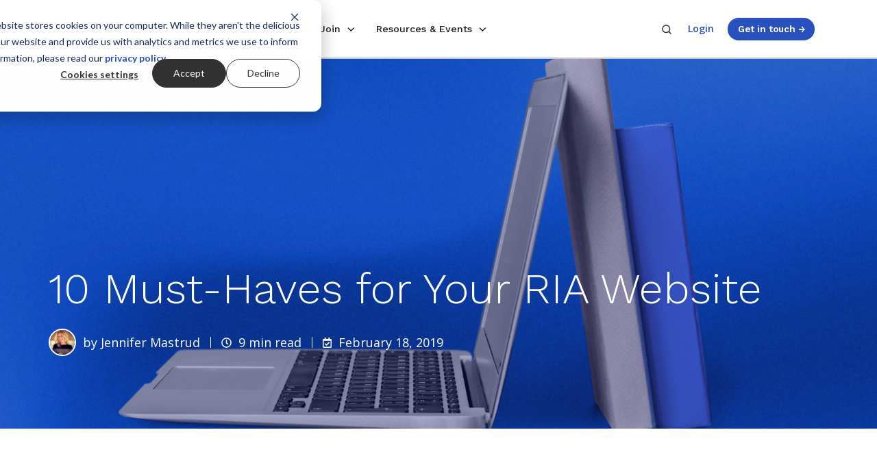

--- FILE ---
content_type: text/html; charset=UTF-8
request_url: https://www.xyplanningnetwork.com/advisor-blog/10-must-haves-for-your-ria-website
body_size: 29642
content:
<!doctype html><html lang="en-us" class="no-js blog-1 blog-1--post"><head>
    <meta charset="utf-8">
    
        
        <title>10 Must-Haves for Your RIA Website | XYPN Blog</title>
    
    <link rel="shortcut icon" href="https://www.xyplanningnetwork.com/hubfs/Logos/Favicon.png">
    
        <meta name="description" content="Your website is the gatekeeper between you and your livelihood. It must build trust. It must speak to the exact people with whom you want to work. Is your site up to the challenge? Review these 10 must-haves to be sure your website is the best ambassador for your financial planning firm.">
    
    
      
    
    <link rel="preconnect" href="https://fonts.googleapis.com">
    <link rel="preconnect" href="https://fonts.gstatic.com" crossorigin>
    <link rel="preload" as="style" href="https://fonts.googleapis.com/css2?family=Open+Sans:ital,wght@0,400;0,600;0,700;1,400;1,600&amp;family=Work+Sans:wght@300;400;500;600;700;800&amp;display=swap">
    <link rel="stylesheet" href="https://fonts.googleapis.com/css2?family=Open+Sans:ital,wght@0,400;0,600;0,700;1,400;1,600&amp;family=Work+Sans:wght@300;400;500;600;700;800&amp;display=swap">
    
		<script>			
			var act = {};
      act.xs = 479;
      act.sm = 767;
      act.md = 1139;
			act.scroll_offset = {
				sm: 66,
				md: 66,
				lg: 66,
				get: function() {
					if(window.matchMedia('(max-width: 767px)').matches) return act.scroll_offset.sm;
					if(window.matchMedia('(min-width: 1140px)').matches) return act.scroll_offset.lg;
					return act.scroll_offset.md;
				},
				set: function(sm, md, lg){
					act.scroll_offset.sm = sm;
					act.scroll_offset.md = md;
					act.scroll_offset.lg = lg;
				}
			};
		</script>
    
    <meta property="og:site_name" content="XYPN">
    <!-- Begin Standard Header Includes -->
    <meta name="viewport" content="width=device-width, initial-scale=1">

    
    <meta property="og:description" content="Your website is the gatekeeper between you and your livelihood. It must build trust. It must speak to the exact people with whom you want to work. Is your site up to the challenge? Review these 10 must-haves to be sure your website is the best ambassador for your financial planning firm.">
    <meta property="og:title" content="10 Must-Haves for Your RIA Website">
    <meta name="twitter:description" content="Your website is the gatekeeper between you and your livelihood. It must build trust. It must speak to the exact people with whom you want to work. Is your site up to the challenge? Review these 10 must-haves to be sure your website is the best ambassador for your financial planning firm.">
    <meta name="twitter:title" content="10 Must-Haves for Your RIA Website">

    

    
    <style>
a.cta_button{-moz-box-sizing:content-box !important;-webkit-box-sizing:content-box !important;box-sizing:content-box !important;vertical-align:middle}.hs-breadcrumb-menu{list-style-type:none;margin:0px 0px 0px 0px;padding:0px 0px 0px 0px}.hs-breadcrumb-menu-item{float:left;padding:10px 0px 10px 10px}.hs-breadcrumb-menu-divider:before{content:'›';padding-left:10px}.hs-featured-image-link{border:0}.hs-featured-image{float:right;margin:0 0 20px 20px;max-width:50%}@media (max-width: 568px){.hs-featured-image{float:none;margin:0;width:100%;max-width:100%}}.hs-screen-reader-text{clip:rect(1px, 1px, 1px, 1px);height:1px;overflow:hidden;position:absolute !important;width:1px}
</style>

<link rel="stylesheet" href="https://www.xyplanningnetwork.com/hubfs/hub_generated/template_assets/1/105662036654/1769113694393/template_main.min.css">
<link rel="stylesheet" href="https://www.xyplanningnetwork.com/hubfs/hub_generated/template_assets/1/103926126675/1769113694247/template_child.min.css">
<link rel="stylesheet" href="https://www.xyplanningnetwork.com/hubfs/hub_generated/template_assets/1/189161439307/1769113700647/template_nav.min.css">
<link rel="stylesheet" href="https://www.xyplanningnetwork.com/hubfs/hub_generated/template_assets/1/102332462161/1769113715578/template_mobile-nav.min.css">
<link rel="stylesheet" href="https://www.xyplanningnetwork.com/hubfs/hub_generated/template_assets/1/188402944019/1769113702925/template_nav-new.min.css">
<link rel="stylesheet" href="https://www.xyplanningnetwork.com/hubfs/hub_generated/template_assets/1/188406038148/1769113695459/template_nav-new-mega-menu.min.css">
<link rel="stylesheet" href="https://www.xyplanningnetwork.com/hubfs/hub_generated/template_assets/1/102321345086/1769113632381/template_header-02.min.css">
<link rel="stylesheet" href="https://www.xyplanningnetwork.com/hubfs/hub_generated/template_assets/1/102333467701/1769113695464/template_header-02-overlap.min.css">
<link rel="stylesheet" href="https://www.xyplanningnetwork.com/hubfs/hub_generated/template_assets/1/203951188129/1769113694307/template_search-box.min.css">
<link rel="stylesheet" href="https://www.xyplanningnetwork.com/hubfs/hub_generated/template_assets/1/102332462168/1769113697894/template_tag-list.min.css">
<link rel="stylesheet" href="https://www.xyplanningnetwork.com/hubfs/hub_generated/template_assets/1/102331487050/1769113716151/template_blog-infobar.min.css">
<link rel="stylesheet" href="https://www.xyplanningnetwork.com/hubfs/hub_generated/template_assets/1/204548632961/1769113704135/template_blog-search.min.css">
<link rel="stylesheet" href="https://www.xyplanningnetwork.com/hubfs/hub_generated/template_assets/1/102332397385/1769113700514/template_blog-hero-1.min.css">
<link rel="stylesheet" href="https://www.xyplanningnetwork.com/hubfs/hub_generated/template_assets/1/203949787302/1769113695534/template_tabs.min.css">

      <style>
        
          @media (min-width: 768px) {
            .blog-hero-1 {
              background-image: url(https://www.xyplanningnetwork.com/hubfs/Blog%20Images/Advisor%20Blog%20Images/3%20Resources%20for%20Financial%20Advisors%20Looking%20to%20Start%20an%20RIA.png);
            }
          }
        
        
          @media (max-width: 767px) {
            .blog-hero-1 {
              background-image: url(https://www.xyplanningnetwork.com/hubfs/Pothos-Assets/Graphics/blue-swirl-bg.webp);
            }
          }
        
        .blog-hero-1 {
          background-color: #2850BE;
          padding-top: 96px;
          padding-bottom: 96px;
        }
        @media (max-width: 767px) {
          .blog-hero-1 {
            padding-top: 48px;
            padding-bottom: 48px;
          }
        }
      </style>
    
<link rel="stylesheet" href="https://www.xyplanningnetwork.com/hubfs/hub_generated/template_assets/1/203950114221/1769113695440/template_form.min.css">
<link rel="stylesheet" href="https://www.xyplanningnetwork.com/hubfs/hub_generated/template_assets/1/102334180617/1769113697794/template_form-dark.min.css">
<link rel="stylesheet" href="https://www.xyplanningnetwork.com/hubfs/hub_generated/template_assets/1/179678474308/1769113694224/template_blog-card.min.css">
<link rel="stylesheet" href="https://www.xyplanningnetwork.com/hubfs/hub_generated/template_assets/1/203955918457/1769113696642/template_section-intro.min.css">
<link rel="stylesheet" href="https://www.xyplanningnetwork.com/hubfs/hub_generated/template_assets/1/102334179199/1769113714172/template_blog-4.min.css">
<link rel="stylesheet" href="https://www.xyplanningnetwork.com/hubfs/hub_generated/template_assets/1/107444245804/1769113700110/template_blog-buttons.min.css">
<link rel="stylesheet" href="https://www.xyplanningnetwork.com/hubfs/hub_generated/template_assets/1/107570156586/1769113700121/template_blog-styles.min.css">
<link rel="stylesheet" href="https://www.xyplanningnetwork.com/hubfs/hub_generated/template_assets/1/187678256928/1769113696693/template_rich-text.min.css">
<link rel="stylesheet" href="https://www.xyplanningnetwork.com/hubfs/hub_generated/module_assets/1/145664822599/1743804126652/module_icon.min.css">
<link rel="stylesheet" href="https://www.xyplanningnetwork.com/hubfs/hub_generated/template_assets/1/102334374224/1769113698767/template_column-navigation.min.css">
<link class="hs-async-css" rel="preload" href="https://www.xyplanningnetwork.com/hubfs/hub_generated/template_assets/1/102332503964/1769113695858/template_footer-11.min.css" as="style" onload="this.onload=null;this.rel='stylesheet'">
<noscript><link rel="stylesheet" href="https://www.xyplanningnetwork.com/hubfs/hub_generated/template_assets/1/102332503964/1769113695858/template_footer-11.min.css"></noscript>
<link class="hs-async-css" rel="preload" href="https://www.xyplanningnetwork.com/hubfs/hub_generated/template_assets/1/147666463045/1769113701631/template_modal.min.css" as="style" onload="this.onload=null;this.rel='stylesheet'">
<noscript><link rel="stylesheet" href="https://www.xyplanningnetwork.com/hubfs/hub_generated/template_assets/1/147666463045/1769113701631/template_modal.min.css"></noscript>
    <script type="application/ld+json">
{
  "mainEntityOfPage" : {
    "@type" : "WebPage",
    "@id" : "https://www.xyplanningnetwork.com/advisor-blog/10-must-haves-for-your-ria-website"
  },
  "author" : {
    "name" : "Jennifer Mastrud",
    "url" : "https://www.xyplanningnetwork.com/advisor-blog/author/jennifer-mastrud",
    "@type" : "Person"
  },
  "headline" : "10 Must-Haves for Your RIA Website",
  "datePublished" : "2019-02-18T14:00:00.000Z",
  "dateModified" : "2023-10-10T16:33:29.188Z",
  "publisher" : {
    "name" : "XYPN",
    "logo" : {
      "url" : "https://www.xyplanningnetwork.com/hubfs/Logos/XYPN_Logo-small.png",
      "@type" : "ImageObject"
    },
    "@type" : "Organization"
  },
  "@context" : "https://schema.org",
  "@type" : "BlogPosting",
  "image" : [ "https://www.xyplanningnetwork.com/hubfs/Blog%20Images/Advisor%20Blog%20Images/10-must-haves-for-RIA-website.png" ]
}
</script>


    
<!--  Added by GoogleAnalytics integration -->
<script>
var _hsp = window._hsp = window._hsp || [];
_hsp.push(['addPrivacyConsentListener', function(consent) { if (consent.allowed || (consent.categories && consent.categories.analytics)) {
  (function(i,s,o,g,r,a,m){i['GoogleAnalyticsObject']=r;i[r]=i[r]||function(){
  (i[r].q=i[r].q||[]).push(arguments)},i[r].l=1*new Date();a=s.createElement(o),
  m=s.getElementsByTagName(o)[0];a.async=1;a.src=g;m.parentNode.insertBefore(a,m)
})(window,document,'script','//www.google-analytics.com/analytics.js','ga');
  ga('create','UA-47850870-1','auto');
  ga('send','pageview');
}}]);
</script>

<!-- /Added by GoogleAnalytics integration -->

<!--  Added by GoogleAnalytics4 integration -->
<script>
var _hsp = window._hsp = window._hsp || [];
window.dataLayer = window.dataLayer || [];
function gtag(){dataLayer.push(arguments);}

var useGoogleConsentModeV2 = true;
var waitForUpdateMillis = 1000;


if (!window._hsGoogleConsentRunOnce) {
  window._hsGoogleConsentRunOnce = true;

  gtag('consent', 'default', {
    'ad_storage': 'denied',
    'analytics_storage': 'denied',
    'ad_user_data': 'denied',
    'ad_personalization': 'denied',
    'wait_for_update': waitForUpdateMillis
  });

  if (useGoogleConsentModeV2) {
    _hsp.push(['useGoogleConsentModeV2'])
  } else {
    _hsp.push(['addPrivacyConsentListener', function(consent){
      var hasAnalyticsConsent = consent && (consent.allowed || (consent.categories && consent.categories.analytics));
      var hasAdsConsent = consent && (consent.allowed || (consent.categories && consent.categories.advertisement));

      gtag('consent', 'update', {
        'ad_storage': hasAdsConsent ? 'granted' : 'denied',
        'analytics_storage': hasAnalyticsConsent ? 'granted' : 'denied',
        'ad_user_data': hasAdsConsent ? 'granted' : 'denied',
        'ad_personalization': hasAdsConsent ? 'granted' : 'denied'
      });
    }]);
  }
}

gtag('js', new Date());
gtag('set', 'developer_id.dZTQ1Zm', true);
gtag('config', 'G-QFVSJ0WTJ0');
</script>
<script async src="https://www.googletagmanager.com/gtag/js?id=G-QFVSJ0WTJ0"></script>

<!-- /Added by GoogleAnalytics4 integration -->

<!--  Added by GoogleTagManager integration -->
<script>
var _hsp = window._hsp = window._hsp || [];
window.dataLayer = window.dataLayer || [];
function gtag(){dataLayer.push(arguments);}

var useGoogleConsentModeV2 = true;
var waitForUpdateMillis = 1000;



var hsLoadGtm = function loadGtm() {
    if(window._hsGtmLoadOnce) {
      return;
    }

    if (useGoogleConsentModeV2) {

      gtag('set','developer_id.dZTQ1Zm',true);

      gtag('consent', 'default', {
      'ad_storage': 'denied',
      'analytics_storage': 'denied',
      'ad_user_data': 'denied',
      'ad_personalization': 'denied',
      'wait_for_update': waitForUpdateMillis
      });

      _hsp.push(['useGoogleConsentModeV2'])
    }

    (function(w,d,s,l,i){w[l]=w[l]||[];w[l].push({'gtm.start':
    new Date().getTime(),event:'gtm.js'});var f=d.getElementsByTagName(s)[0],
    j=d.createElement(s),dl=l!='dataLayer'?'&l='+l:'';j.async=true;j.src=
    'https://www.googletagmanager.com/gtm.js?id='+i+dl;f.parentNode.insertBefore(j,f);
    })(window,document,'script','dataLayer','GTM-PRGSP5TF');

    window._hsGtmLoadOnce = true;
};

_hsp.push(['addPrivacyConsentListener', function(consent){
  if(consent.allowed || (consent.categories && consent.categories.analytics)){
    hsLoadGtm();
  }
}]);

</script>

<!-- /Added by GoogleTagManager integration -->


<!-- Google tag (gtag.js) -->
<!-- 
<script async src="https://www.googletagmanager.com/gtag/js?id=AW-780089808"></script>
<script>
  window.dataLayer = window.dataLayer || [];
  function gtag(){dataLayer.push(arguments);}
  gtag('js', new Date());
  gtag('config', 'AW-780089808');
</script> -->
<meta property="og:image" content="https://www.xyplanningnetwork.com/hubfs/Blog%20Images/Advisor%20Blog%20Images/10-must-haves-for-RIA-website.png">
<meta property="og:image:width" content="1200">
<meta property="og:image:height" content="628">
<meta property="og:image:alt" content="10-must-haves-for-RIA-website">
<meta name="twitter:image" content="https://www.xyplanningnetwork.com/hubfs/Blog%20Images/Advisor%20Blog%20Images/10-must-haves-for-RIA-website.png">
<meta name="twitter:image:alt" content="10-must-haves-for-RIA-website">

<meta property="og:url" content="https://www.xyplanningnetwork.com/advisor-blog/10-must-haves-for-your-ria-website">
<meta name="twitter:card" content="summary_large_image">

<link rel="canonical" href="https://www.xyplanningnetwork.com/advisor-blog/10-must-haves-for-your-ria-website">

<meta property="og:type" content="article">
<link rel="alternate" type="application/rss+xml" href="https://www.xyplanningnetwork.com/advisor-blog/rss.xml">
<meta name="twitter:domain" content="www.xyplanningnetwork.com">

<meta http-equiv="content-language" content="en-us">






    <!-- End Standard Header Includes -->
    
    
    
    <!-- End child.css -->
     
    
  <meta name="generator" content="HubSpot"></head>
  <body class="  hs-content-id-7631682809 hs-blog-post hs-blog-id-4704435375">
<!--  Added by GoogleTagManager integration -->
<noscript><iframe src="https://www.googletagmanager.com/ns.html?id=GTM-PRGSP5TF" height="0" width="0" style="display:none;visibility:hidden"></iframe></noscript>

<!-- /Added by GoogleTagManager integration -->

    <div data-useg="p_12" id="top"></div>
    <div class="page">
      
        
         
      <div data-global-resource-path="Pothos/partials/header-02.html">














  


<header class="header header--2 header--light header--sticky header--wo-info header--w-search header--wo-lang hs-search-hidden">
  
  <div class="header__sticky-wrapper">
    <div class="header__sticky-element">
      <div class="header__section header__section--main section">
        <div class="header__center container">
          <div class="row items-center justify-between">
            <div class="col s2 md-s3 sm-s4 justify-center">
              <div class="header__logo">
                <div class="header__logo__static">
                  <div id="hs_cos_wrapper_static_header_logo" class="hs_cos_wrapper hs_cos_wrapper_widget hs_cos_wrapper_type_module widget-type-logo" style="" data-hs-cos-general-type="widget" data-hs-cos-type="module">
  






















  
  <span id="hs_cos_wrapper_static_header_logo_hs_logo_widget" class="hs_cos_wrapper hs_cos_wrapper_widget hs_cos_wrapper_type_logo" style="" data-hs-cos-general-type="widget" data-hs-cos-type="logo"><a href="https://www.xyplanningnetwork.com/" id="hs-link-static_header_logo_hs_logo_widget" style="border-width:0px;border:0px;"><img src="https://www.xyplanningnetwork.com/hs-fs/hubfs/Logos/XYPN_Logo-small.png?width=123&amp;height=49&amp;name=XYPN_Logo-small.png" class="hs-image-widget " height="49" style="height: auto;width:123px;border-width:0px;border:0px;" width="123" alt="XYPN_Logo-small" title="XYPN_Logo-small" srcset="https://www.xyplanningnetwork.com/hs-fs/hubfs/Logos/XYPN_Logo-small.png?width=62&amp;height=25&amp;name=XYPN_Logo-small.png 62w, https://www.xyplanningnetwork.com/hs-fs/hubfs/Logos/XYPN_Logo-small.png?width=123&amp;height=49&amp;name=XYPN_Logo-small.png 123w, https://www.xyplanningnetwork.com/hs-fs/hubfs/Logos/XYPN_Logo-small.png?width=185&amp;height=74&amp;name=XYPN_Logo-small.png 185w, https://www.xyplanningnetwork.com/hs-fs/hubfs/Logos/XYPN_Logo-small.png?width=246&amp;height=98&amp;name=XYPN_Logo-small.png 246w, https://www.xyplanningnetwork.com/hs-fs/hubfs/Logos/XYPN_Logo-small.png?width=308&amp;height=123&amp;name=XYPN_Logo-small.png 308w, https://www.xyplanningnetwork.com/hs-fs/hubfs/Logos/XYPN_Logo-small.png?width=369&amp;height=147&amp;name=XYPN_Logo-small.png 369w" sizes="(max-width: 123px) 100vw, 123px"></a></span>
</div>
                </div>
                
                  <div class="header__logo__sticky">
                    <div id="hs_cos_wrapper_sticky_header_logo" class="hs_cos_wrapper hs_cos_wrapper_widget hs_cos_wrapper_type_module widget-type-logo" style="" data-hs-cos-general-type="widget" data-hs-cos-type="module">
  






















  
  <span id="hs_cos_wrapper_sticky_header_logo_hs_logo_widget" class="hs_cos_wrapper hs_cos_wrapper_widget hs_cos_wrapper_type_logo" style="" data-hs-cos-general-type="widget" data-hs-cos-type="logo"><a href="https://www.xyplanningnetwork.com/" id="hs-link-sticky_header_logo_hs_logo_widget" style="border-width:0px;border:0px;"><img src="https://www.xyplanningnetwork.com/hs-fs/hubfs/XYPN_LogoMark-nav.png?width=60&amp;height=60&amp;name=XYPN_LogoMark-nav.png" class="hs-image-widget " height="60" style="height: auto;width:60px;border-width:0px;border:0px;" width="60" alt="XYPN_LogoMark-nav" title="XYPN_LogoMark-nav" srcset="https://www.xyplanningnetwork.com/hs-fs/hubfs/XYPN_LogoMark-nav.png?width=30&amp;height=30&amp;name=XYPN_LogoMark-nav.png 30w, https://www.xyplanningnetwork.com/hs-fs/hubfs/XYPN_LogoMark-nav.png?width=60&amp;height=60&amp;name=XYPN_LogoMark-nav.png 60w, https://www.xyplanningnetwork.com/hs-fs/hubfs/XYPN_LogoMark-nav.png?width=90&amp;height=90&amp;name=XYPN_LogoMark-nav.png 90w, https://www.xyplanningnetwork.com/hs-fs/hubfs/XYPN_LogoMark-nav.png?width=120&amp;height=120&amp;name=XYPN_LogoMark-nav.png 120w, https://www.xyplanningnetwork.com/hs-fs/hubfs/XYPN_LogoMark-nav.png?width=150&amp;height=150&amp;name=XYPN_LogoMark-nav.png 150w, https://www.xyplanningnetwork.com/hs-fs/hubfs/XYPN_LogoMark-nav.png?width=180&amp;height=180&amp;name=XYPN_LogoMark-nav.png 180w" sizes="(max-width: 60px) 100vw, 60px"></a></span>
</div>
                  </div>
                
              </div>
            </div>
            <div class="col s7 md-s9 sm-s8">
              <div class="flex flex-row items-center justify-start no-shrink wrap header__mobile-wrapper">
                  
                  <div class="header__mobile-search">
                    <div id="hs_cos_wrapper_module_170070756262112" class="hs_cos_wrapper hs_cos_wrapper_widget hs_cos_wrapper_type_module" style="" data-hs-cos-general-type="widget" data-hs-cos-type="module">

<div id="search-form-116-container" class="nav-search search-container">
  <form class="search-form" data-redirect="true" action="/search-results" method="get">
    <input class="search expandright" id="searchright116" type="search" name="search" placeholder="Search the website">
    
    <label class="btn searchbutton" for="searchright116">
      <span class="mglass">
          <svg width="24" height="24" viewbox="0 0 24 24" xmlns="http://www.w3.org/2000/svg">
          <path d="M20.71 19.29L17.31 15.9C18.407 14.5025 19.0022 12.7767 19 11C19 9.41775 18.5308 7.87103 17.6518 6.55544C16.7727 5.23984 15.5233 4.21446 14.0615 3.60896C12.5997 3.00346 10.9911 2.84504 9.43928 3.15372C7.88743 3.4624 6.46197 4.22433 5.34315 5.34315C4.22433 6.46197 3.4624 7.88743 3.15372 9.43928C2.84504 10.9911 3.00347 12.5997 3.60897 14.0615C4.21447 15.5233 5.23985 16.7727 6.55544 17.6518C7.87103 18.5308 9.41775 19 11 19C12.7767 19.0022 14.5025 18.407 15.9 17.31L19.29 20.71C19.383 20.8037 19.4936 20.8781 19.6154 20.9289C19.7373 20.9797 19.868 21.0058 20 21.0058C20.132 21.0058 20.2627 20.9797 20.3846 20.9289C20.5064 20.8781 20.617 20.8037 20.71 20.71C20.8037 20.617 20.8781 20.5064 20.9289 20.3846C20.9797 20.2627 21.0058 20.132 21.0058 20C21.0058 19.868 20.9797 19.7373 20.9289 19.6154C20.8781 19.4936 20.8037 19.383 20.71 19.29ZM5 11C5 9.81331 5.3519 8.65327 6.01119 7.66658C6.67047 6.67988 7.60755 5.91085 8.7039 5.45672C9.80026 5.0026 11.0067 4.88378 12.1705 5.11529C13.3344 5.3468 14.4035 5.91824 15.2426 6.75736C16.0818 7.59647 16.6532 8.66557 16.8847 9.82946C17.1162 10.9933 16.9974 12.1997 16.5433 13.2961C16.0892 14.3925 15.3201 15.3295 14.3334 15.9888C13.3467 16.6481 12.1867 17 11 17C9.4087 17 7.88258 16.3679 6.75736 15.2426C5.63214 14.1174 5 12.5913 5 11Z" fill="currentColor"></path>
        </svg>
      </span>
    </label>
  </form>
</div>
  


<style>
.nav-search.search-container {
	position: relative;
	display: inline-block;
	margin: 0 2px 2px 2px;
}

.mglass {
	display: inline-block;
	pointer-events: none;
}
  
.mglass svg {
  display: block;
  height: 1rem;
  pointer-events: none;
  width: 1rem;
}
  
.nav-search .search:focus + .searchbutton {
  visibility: hidden;
}

.nav-search .search {
	position: absolute;
	left: 49px; /* Button widthx-1px (Not 50px/100% because that will sometimes show a 1px line between the search box and button) */
	background-color: white;
	outline: none;
	border: none;
	padding: 0;
	width: 0;
	z-index: 10;
  background-color: #fff;
  border-radius: 999px;
  box-shadow: 0px 8px 16px rgba(28, 27, 27, 0.05), 0px 4px 8px rgba(28, 27, 27, 0.05);
  color: #1C1B1B;
  font-family: 'Open Sans', sans-serif;
  font-weight: normal;
  font-style: normal;
  font-size: inherit;
  line-height: 1.28;
  -ms-appearance: none;
  -webkit-appearance: none;
  appearance: none;
  transition:none;
}

.nav-search .search:focus {
	width: 490px; /* Bar width+1px */
	padding: .8rem 1.4rem;
  border: 1px solid #E7E6E5;
  transition: width .4s ease-in-out;
}
  
@media screen and (max-width: 768px) {
  .nav-search .search:focus {
    width: 70vw;
  }
}

.nav-search .expandright {
	left: auto;
	right: 30px; /* Button width-1px */
  top: -13px;
}
</style></div>                
                  </div>
                  

                  <div id="hs_cos_wrapper_header_nav" class="hs_cos_wrapper hs_cos_wrapper_widget hs_cos_wrapper_type_module" style="" data-hs-cos-general-type="widget" data-hs-cos-type="module">



 

<div data-repeat="true" class="header__nav">

  
  <div class="module module--header_nav module--nav">
    <div class="module__inner">

      <nav class="nav nav--light nav--on-hover nav--arrows hs-skip-lang-url-rewrite" flyout-delay="200" aria-label="Main nav">
        <ul class="nav__list nav__list--level1"><li class="nav__item nav__item--branch nav__item--mega-branch buffer-md">
            <a class="nav__link" href="javascript:;">Membership<span class="nav__mega-hover-extender"></span></a>
              <div class="nav__mega">
                <div class="container">
                  <div class="row">
                    <div class="col s12">
                      
                        <div style="align-items:stretch;" class="row justify-start nav__mega-row"><div class="nav__mega-col col  s4">
                            <p class="h5 nav__mega-title" role="heading" aria-level="2">Use Cases</p>
                            <ul>
                                <a class="nav__mega-link " href="https://www.xyplanningnetwork.com/start-an-ria">
                                  <li class="" style="display:flex; flex-direction:row;"> 
                                    
                                    <div class="nav__content">
                                      <div style="margin-bottom:9px;"><span class="nav__title style-link">Start an RIA</span><span class="nav__arrow">&nbsp;→</span></div>
                                      <span style="font-size: .8rem; color:#666565;">
                                        Launch your firm or transition clients with confidence
                                      </span>
                                      
                                    </div>
                                  </li>
                                  
                              </a>
                               
                              
                                <a class="nav__mega-link " href="https://www.xyplanningnetwork.com/grow-your-ria">
                                  <li class="" style="display:flex; flex-direction:row;"> 
                                    
                                    <div class="nav__content">
                                      <div style="margin-bottom:9px;"><span class="nav__title style-link">Grow Your RIA</span><span class="nav__arrow">&nbsp;→</span></div>
                                      <span style="font-size: .8rem; color:#666565;">
                                        Increase productivity and profitability with proven practices &amp; support solutions
                                      </span>
                                      
                                    </div>
                                  </li>
                                  
                              </a>
                               
                              
                                <a class="nav__mega-link " href="https://www.xyplanningnetwork.com/sapphire">
                                  <li class="" style="display:flex; flex-direction:row;"> 
                                    
                                    <div class="nav__content">
                                      <div style="margin-bottom:9px;"><span class="nav__title style-link">Join Our RIA</span><span class="nav__arrow">&nbsp;→</span></div>
                                      <span style="font-size: .8rem; color:#666565;">
                                        Benefit from an RIA affiliate model with all of the support and none of the strings
                                      </span>
                                      
                                    </div>
                                  </li>
                                  
                              </a>
                               
                              
                                <a class="nav__mega-link " href="https://connect.xyplanningnetwork.com/">
                                  <li class="" style="display:flex; flex-direction:row;"> 
                                    
                                    <div class="nav__content">
                                      <div style="margin-bottom:9px;"><span class="nav__title style-link">Find an Advisor</span><span class="nav__arrow">&nbsp;→</span></div>
                                      <span style="font-size: .8rem; color:#666565;">
                                        Find fee-only fiduciary advice and investment management
                                      </span>
                                      
                                    </div>
                                  </li>
                                  
                              </a>
                               
                              </ul>
                          </div><div class="nav__mega-col col  s4">
                            <p class="h5 nav__mega-title" role="heading" aria-level="2">Advisor Success</p>
                            <ul>
                                <a class="nav__mega-link " href="https://www.xyplanningnetwork.com/community">
                                  <li class="" style="display:flex; flex-direction:row;"> 
                                    
                                    <div class="nav__content">
                                      <div style="margin-bottom:9px;"><span class="nav__title style-link">Community</span><span class="nav__arrow">&nbsp;→</span></div>
                                      <span style="font-size: .8rem; color:#666565;">
                                        Gain from a network of like-minded advisors working together
                                      </span>
                                      
                                    </div>
                                  </li>
                                  
                              </a>
                               
                              
                                <a class="nav__mega-link " href="https://www.xyplanningnetwork.com/technology">
                                  <li class="" style="display:flex; flex-direction:row;"> 
                                    
                                    <div class="nav__content">
                                      <div style="margin-bottom:9px;"><span class="nav__title style-link">Technology</span><span class="nav__arrow">&nbsp;→</span></div>
                                      <span style="font-size: .8rem; color:#666565;">
                                        Enjoy best-in-class software for RIA owners
                                      </span>
                                      
                                    </div>
                                  </li>
                                  
                              </a>
                               
                              
                                <a class="nav__mega-link " href="https://www.xyplanningnetwork.com/education-resources">
                                  <li class="" style="display:flex; flex-direction:row;"> 
                                    
                                    <div class="nav__content">
                                      <div style="margin-bottom:9px;"><span class="nav__title style-link">Education &amp; Resources</span><span class="nav__arrow">&nbsp;→</span></div>
                                      <span style="font-size: .8rem; color:#666565;">
                                        Guide your business to sustainable success
                                      </span>
                                      
                                    </div>
                                  </li>
                                  
                              </a>
                               
                              
                                <a class="nav__mega-link " href="https://live.xyplanningnetwork.com/">
                                  <li class="" style="display:flex; flex-direction:row;"> 
                                    
                                    <div class="nav__content">
                                      <div style="margin-bottom:9px;"><span class="nav__title style-link">XYPN LIVE</span><span class="nav__arrow">&nbsp;→</span></div>
                                      <span style="font-size: .8rem; color:#666565;">
                                        Connect and level up professional and personal growth
                                      </span>
                                      
                                    </div>
                                  </li>
                                  
                              </a>
                               
                              </ul>
                          </div><div class="nav__mega-col col  s4 bg-light">
                            <p class="h5 nav__mega-title" role="heading" aria-level="2">Case Studies</p>
                            <ul>
                                <a class="nav__mega-link nav__feature-link" href="https://www.xyplanningnetwork.com/case-study-andy-panko">
                                  <li class="nav__feature-card"> 
                                    
                                    <img loading="lazy" alt="Andy Panko, 1200x630" src="https://www.xyplanningnetwork.com/hs-fs/hubfs/Lead%20Magnets/Case%20Studies/Andy%20Panko%2c%201200x630.jpg?width=800&amp;height=600&amp;name=Andy%20Panko%2c%201200x630.jpg" width="800" height="600" class="nav__feature-img" srcset="https://www.xyplanningnetwork.com/hs-fs/hubfs/Lead%20Magnets/Case%20Studies/Andy%20Panko%2c%201200x630.jpg?width=400&amp;height=300&amp;name=Andy%20Panko%2c%201200x630.jpg 400w, https://www.xyplanningnetwork.com/hs-fs/hubfs/Lead%20Magnets/Case%20Studies/Andy%20Panko%2c%201200x630.jpg?width=800&amp;height=600&amp;name=Andy%20Panko%2c%201200x630.jpg 800w, https://www.xyplanningnetwork.com/hs-fs/hubfs/Lead%20Magnets/Case%20Studies/Andy%20Panko%2c%201200x630.jpg?width=1200&amp;height=900&amp;name=Andy%20Panko%2c%201200x630.jpg 1200w, https://www.xyplanningnetwork.com/hs-fs/hubfs/Lead%20Magnets/Case%20Studies/Andy%20Panko%2c%201200x630.jpg?width=1600&amp;height=1200&amp;name=Andy%20Panko%2c%201200x630.jpg 1600w, https://www.xyplanningnetwork.com/hs-fs/hubfs/Lead%20Magnets/Case%20Studies/Andy%20Panko%2c%201200x630.jpg?width=2000&amp;height=1500&amp;name=Andy%20Panko%2c%201200x630.jpg 2000w, https://www.xyplanningnetwork.com/hs-fs/hubfs/Lead%20Magnets/Case%20Studies/Andy%20Panko%2c%201200x630.jpg?width=2400&amp;height=1800&amp;name=Andy%20Panko%2c%201200x630.jpg 2400w" sizes="(max-width: 800px) 100vw, 800px">
                                    
                                    <div class="nav__content">
                                      
                                      <span style="font-size: .8rem; color:#666565;">
                                        Andy Panko went from careers in banking, insurance, and brokerage to running a high-efficiency practice
                                      </span>
                                      <div style="margin-top:9px;"><span class="nav__title style-link">Read more</span><span class="nav__arrow">&nbsp;→</span></div>
                                    </div>
                                  </li>
                                  
                              </a>
                               
                              
                                <a class="nav__mega-link " href="https://www.xyplanningnetwork.com/case-study-cathy-curtis">
                                  <li class="" style="display:flex; flex-direction:row;"> 
                                    
                                    <div class="nav__content">
                                      
                                      <span style="font-size: .8rem; color:#666565;">
                                        Cathy Curtis grew her solo RIA to $120M AUM leveraging streamlined tech, client education, and XYPN’s supportive Network
                                      </span>
                                      <div style="margin-top:9px;"><span class="nav__title style-link">Read more</span><span class="nav__arrow">&nbsp;→</span></div>
                                    </div>
                                  </li>
                                  
                              </a>
                               
                              </ul>
                          </div></div>
                      
                    </div></div>
                </div>
              </div></li><li class="nav__item nav__item--branch nav__item--mega-branch buffer-md">
            <a class="nav__link" href="javascript:;">Ways to Join<span class="nav__mega-hover-extender"></span></a>
              <div class="nav__mega">
                <div class="container">
                  <div class="row">
                    <div class="col s12">
                      
                        <div style="align-items:stretch;" class="row justify-start nav__mega-row"><div class="nav__mega-col nav__selector-col col s4"> 
                            
                            
                            <h3>Ways to Join</h3>
                            <style>
                              
                              /* Show first tab content by default */
                              
                              .nav__mega-col[data-colid="emerald"] {
                              display: block;
                              }
                              

                              /* Using :has() selector for parent targeting */
                              .row:has(#tab1:checked) .nav__mega-col[data-colid="emerald"] {
                              display: block;
                              }

                              .row:has(#tab1:checked) .nav__mega-col[data-colid]:not([data-colid="emerald"]) {
                              display: none;
                              }

                              /* Alternative approach using container and data-tabid */
                              .nav__mega:has(.nav__mega-tab-radio[data-tabid="emerald"]:checked) .nav__mega-col[data-colid="emerald"] {
                              display: block;
                              }

                              .nav__mega:has(.nav__mega-tab-radio[data-tabid="emerald"]:checked) .nav__mega-col[data-colid]:not([data-colid="emerald"]) {
                              display: none;
                              }
                              
                              /* Show first tab content by default */
                              

                              /* Using :has() selector for parent targeting */
                              .row:has(#tab2:checked) .nav__mega-col[data-colid="sapphire"] {
                              display: block;
                              }

                              .row:has(#tab2:checked) .nav__mega-col[data-colid]:not([data-colid="sapphire"]) {
                              display: none;
                              }

                              /* Alternative approach using container and data-tabid */
                              .nav__mega:has(.nav__mega-tab-radio[data-tabid="sapphire"]:checked) .nav__mega-col[data-colid="sapphire"] {
                              display: block;
                              }

                              .nav__mega:has(.nav__mega-tab-radio[data-tabid="sapphire"]:checked) .nav__mega-col[data-colid]:not([data-colid="sapphire"]) {
                              display: none;
                              }
                              
                            </style>
                            <ul class="nav__mega-tabs">
                              
                              <li class="nav__mega-tab-wrapper">
                                <input type="radio" id="tab1" name="nav-tabs" class="nav__mega-tab-radio" data-tabid="emerald" checked>
                                <label for="tab1" id="tab-label-1" class="nav__mega-tab-label">
                                  <span style="border-bottom:none;" class="nav__title nav__mega-tab-title">Emerald</span>
                                  <span class="nav__mega-tab-description">Enjoy total control over your firm with support when you need it</span>
                                </label>
                              </li>
                              
                              <li class="nav__mega-tab-wrapper">
                                <input type="radio" id="tab2" name="nav-tabs" class="nav__mega-tab-radio" data-tabid="sapphire">
                                <label for="tab2" id="tab-label-2" class="nav__mega-tab-label">
                                  <span style="border-bottom:none;" class="nav__title nav__mega-tab-title">Sapphire</span>
                                  <span class="nav__mega-tab-description">Gain the advantages of a fully integrated, turnkey corporate RIA affiliate model</span>
                                </label>
                              </li>
                              
                            </ul>

                          </div>
                          <div data-colid="emerald" class="nav__mega-col col  s4 ">
                            <p class="h5 nav__mega-title" role="heading" aria-level="2">Emerald</p>
                            <ul>
                                <a class="nav__mega-link " href="https://www.xyplanningnetwork.com/emerald">
                                  <li class="" style="display:flex; flex-direction:row;"> 
                                    
                                    <div class="nav__content">
                                      <div style="margin-bottom:9px;"><span class="nav__title style-link">Emerald</span><span class="nav__arrow">&nbsp;→</span></div>
                                      <span style="font-size: .8rem; color:#666565;">
                                        Enjoy total control over your firm with support when you need it
                                      </span>
                                      
                                    </div>
                                  </li>
                                  
                              </a>
                               
                              
                                <a class="nav__mega-link " href="https://www.xyplanningnetwork.com/emerald-pricing">
                                  <li class="" style="display:flex; flex-direction:row;"> 
                                    
                                    <div class="nav__content">
                                      <div style="margin-bottom:9px;"><span class="nav__title style-link">Pricing</span><span class="nav__arrow">&nbsp;→</span></div>
                                      <span style="font-size: .8rem; color:#666565;">
                                        One affordable subscription-based fee
                                      </span>
                                      
                                    </div>
                                  </li>
                                  
                              </a>
                               
                              </ul>
                          </div><div data-colid="emerald" class="nav__mega-col col  s4 ">
                            <p class="h5 nav__mega-title" role="heading" aria-level="2">Add-ons</p>
                            <ul>
                                <a class="nav__mega-link " href="https://www.xyplanningnetwork.com/compliance">
                                  <li class="" style="display:flex; flex-direction:row;"> 
                                    
                                    <div class="nav__content">
                                      <div style="margin-bottom:9px;"><span class="nav__title style-link">Compliance Support</span><span class="nav__arrow">&nbsp;→</span></div>
                                      <span style="font-size: .8rem; color:#666565;">
                                        Register your RIA and manage your program with confidence
                                      </span>
                                      
                                    </div>
                                  </li>
                                  
                              </a>
                               
                              
                                <a class="nav__mega-link " href="https://www.xyplanningnetwork.com/invest">
                                  <li class="" style="display:flex; flex-direction:row;"> 
                                    
                                    <div class="nav__content">
                                      <div style="margin-bottom:9px;"><span class="nav__title style-link">Investment Management</span><span class="nav__arrow">&nbsp;→</span></div>
                                      <span style="font-size: .8rem; color:#666565;">
                                        Tools and support for every firm and client
                                      </span>
                                      
                                    </div>
                                  </li>
                                  
                              </a>
                               
                              
                                <a class="nav__mega-link " href="https://www.xyplanningnetwork.com/books">
                                  <li class="" style="display:flex; flex-direction:row;"> 
                                    
                                    <div class="nav__content">
                                      <div style="margin-bottom:9px;"><span class="nav__title style-link">Bookkeeping</span><span class="nav__arrow">&nbsp;→</span></div>
                                      <span style="font-size: .8rem; color:#666565;">
                                        Balance your books and life with this compliant solution
                                      </span>
                                      
                                    </div>
                                  </li>
                                  
                              </a>
                               
                              
                                <a class="nav__mega-link " href="https://www.xyplanningnetwork.com/toolkits">
                                  <li class="" style="display:flex; flex-direction:row;"> 
                                    
                                    <div class="nav__content">
                                      <div style="margin-bottom:9px;"><span class="nav__title style-link">Tool Kits</span><span class="nav__arrow">&nbsp;→</span></div>
                                      <span style="font-size: .8rem; color:#666565;">
                                        Accelerate success with these bundled options
                                      </span>
                                      
                                    </div>
                                  </li>
                                  
                              </a>
                               
                              
                                <a class="nav__mega-link " href="https://www.xyplanningnetwork.com/add-ons-pricing">
                                  <li class="" style="display:flex; flex-direction:row;"> 
                                    
                                    <div class="nav__content">
                                      <div style="margin-bottom:9px;"><span class="nav__title style-link">Add-On Pricing</span><span class="nav__arrow">&nbsp;→</span></div>
                                      <span style="font-size: .8rem; color:#666565;">
                                        Support you need at a price you can afford
                                      </span>
                                      
                                    </div>
                                  </li>
                                  
                              </a>
                               
                              </ul>
                          </div><div data-colid="sapphire" class="nav__mega-col col  s4 ">
                            <p class="h5 nav__mega-title" role="heading" aria-level="2">Sapphire</p>
                            <ul>
                                <a class="nav__mega-link " href="https://www.xyplanningnetwork.com/sapphire">
                                  <li class="" style="display:flex; flex-direction:row;"> 
                                    
                                    <div class="nav__content">
                                      <div style="margin-bottom:9px;"><span class="nav__title style-link">Sapphire</span><span class="nav__arrow">&nbsp;→</span></div>
                                      <span style="font-size: .8rem; color:#666565;">
                                        Gain the advantages of a fully integrated, turnkey corporate RIA affiliate model
                                      </span>
                                      
                                    </div>
                                  </li>
                                  
                              </a>
                               
                              
                                <a class="nav__mega-link " href="https://www.xyplanningnetwork.com/sapphire-pricing">
                                  <li class="" style="display:flex; flex-direction:row;"> 
                                    
                                    <div class="nav__content">
                                      <div style="margin-bottom:9px;"><span class="nav__title style-link">Pricing</span><span class="nav__arrow">&nbsp;→</span></div>
                                      <span style="font-size: .8rem; color:#666565;">
                                        One monthly fee plus revenue percentage
                                      </span>
                                      
                                    </div>
                                  </li>
                                  
                              </a>
                               
                              </ul>
                          </div><div data-colid="sapphire" class="nav__mega-col col  s4 ">
                            <p class="h5 nav__mega-title" role="heading" aria-level="2">Case Study</p>
                            <ul>
                                <a class="nav__mega-link nav__feature-link" href="https://www.xyplanningnetwork.com/case-study-brian-muller">
                                  <li class="nav__feature-card"> 
                                    
                                    <img loading="lazy" alt="Case Study Brian Muller feat img" src="https://www.xyplanningnetwork.com/hs-fs/hubfs/Pothos-Assets/Web%20Images/Feature%20Images/Case%20Study%20Brian%20Muller%20feat%20img.jpg?width=800&amp;height=600&amp;name=Case%20Study%20Brian%20Muller%20feat%20img.jpg" width="800" height="600" class="nav__feature-img" srcset="https://www.xyplanningnetwork.com/hs-fs/hubfs/Pothos-Assets/Web%20Images/Feature%20Images/Case%20Study%20Brian%20Muller%20feat%20img.jpg?width=400&amp;height=300&amp;name=Case%20Study%20Brian%20Muller%20feat%20img.jpg 400w, https://www.xyplanningnetwork.com/hs-fs/hubfs/Pothos-Assets/Web%20Images/Feature%20Images/Case%20Study%20Brian%20Muller%20feat%20img.jpg?width=800&amp;height=600&amp;name=Case%20Study%20Brian%20Muller%20feat%20img.jpg 800w, https://www.xyplanningnetwork.com/hs-fs/hubfs/Pothos-Assets/Web%20Images/Feature%20Images/Case%20Study%20Brian%20Muller%20feat%20img.jpg?width=1200&amp;height=900&amp;name=Case%20Study%20Brian%20Muller%20feat%20img.jpg 1200w, https://www.xyplanningnetwork.com/hs-fs/hubfs/Pothos-Assets/Web%20Images/Feature%20Images/Case%20Study%20Brian%20Muller%20feat%20img.jpg?width=1600&amp;height=1200&amp;name=Case%20Study%20Brian%20Muller%20feat%20img.jpg 1600w, https://www.xyplanningnetwork.com/hs-fs/hubfs/Pothos-Assets/Web%20Images/Feature%20Images/Case%20Study%20Brian%20Muller%20feat%20img.jpg?width=2000&amp;height=1500&amp;name=Case%20Study%20Brian%20Muller%20feat%20img.jpg 2000w, https://www.xyplanningnetwork.com/hs-fs/hubfs/Pothos-Assets/Web%20Images/Feature%20Images/Case%20Study%20Brian%20Muller%20feat%20img.jpg?width=2400&amp;height=1800&amp;name=Case%20Study%20Brian%20Muller%20feat%20img.jpg 2400w" sizes="(max-width: 800px) 100vw, 800px">
                                    
                                    <div class="nav__content">
                                      
                                      <span style="font-size: .8rem; color:#666565;">
                                        Brian became a Sapphire member to get the key compliance and operational support he needed, making it a breeze to transition over 50 clients while keeping his brand and independence intact
                                      </span>
                                      <div style="margin-top:9px;"><span class="nav__title style-link">Read more</span><span class="nav__arrow">&nbsp;→</span></div>
                                    </div>
                                  </li>
                                  
                              </a>
                               
                              </ul>
                          </div></div>
                      
                    </div></div>
                </div>
              </div></li><li class="nav__item nav__item--branch nav__item--mega-branch buffer-lg">
            <a class="nav__link" href="javascript:;">Resources &amp; Events<span class="nav__mega-hover-extender"></span></a>
              <div class="nav__mega">
                <div class="container">
                  <div class="row">
                    <div class="col s12">
                      
                        <div style="align-items:stretch;" class="row justify-start nav__mega-row"><div class="nav__mega-col col  s4">
                            <p class="h5 nav__mega-title" role="heading" aria-level="2">Topics</p>
                            <ul>
                                <a class="nav__mega-link " href="https://www.xyplanningnetwork.com/starting-an-ria">
                                  <li class="" style="display:flex; flex-direction:row;"> 
                                    
                                    <div class="nav__content">
                                      <div style="margin-bottom:9px;"><span class="nav__title style-link">Starting an RIA</span><span class="nav__arrow">&nbsp;→</span></div>
                                      <span style="font-size: .8rem; color:#666565;">
                                        Prepare and launch your independent, fee-only firm
                                      </span>
                                      
                                    </div>
                                  </li>
                                  
                              </a>
                               
                              
                                <a class="nav__mega-link " href="https://www.xyplanningnetwork.com/running-an-ria">
                                  <li class="" style="display:flex; flex-direction:row;"> 
                                    
                                    <div class="nav__content">
                                      <div style="margin-bottom:9px;"><span class="nav__title style-link">Running an RIA</span><span class="nav__arrow">&nbsp;→</span></div>
                                      <span style="font-size: .8rem; color:#666565;">
                                        Efficiently manage your business and client experience
                                      </span>
                                      
                                    </div>
                                  </li>
                                  
                              </a>
                               
                              
                                <a class="nav__mega-link " href="https://www.xyplanningnetwork.com/growing-an-ria">
                                  <li class="" style="display:flex; flex-direction:row;"> 
                                    
                                    <div class="nav__content">
                                      <div style="margin-bottom:9px;"><span class="nav__title style-link">Growing an RIA</span><span class="nav__arrow">&nbsp;→</span></div>
                                      <span style="font-size: .8rem; color:#666565;">
                                        Add clients, employees, and capabilities effortlessly
                                      </span>
                                      
                                    </div>
                                  </li>
                                  
                              </a>
                               
                              
                                <a class="nav__mega-link " href="https://www.xyplanningnetwork.com/scaling-an-ria">
                                  <li class="" style="display:flex; flex-direction:row;"> 
                                    
                                    <div class="nav__content">
                                      <div style="margin-bottom:9px;"><span class="nav__title style-link">Scaling an RIA</span><span class="nav__arrow">&nbsp;→</span></div>
                                      <span style="font-size: .8rem; color:#666565;">
                                        Increase productivity and profitability with current resources
                                      </span>
                                      
                                    </div>
                                  </li>
                                  
                              </a>
                               
                              </ul>
                          </div><div class="nav__mega-col col  s4">
                            <p class="h5 nav__mega-title" role="heading" aria-level="2">Resources</p>
                            <ul>
                                <a class="nav__mega-link " href="https://www.xyplanningnetwork.com/advisor-blog">
                                  <li class="" style="display:flex; flex-direction:row;"> 
                                    
                                    <div class="nav__content">
                                      <div style="margin-bottom:9px;"><span class="nav__title style-link">Blog</span><span class="nav__arrow">&nbsp;→</span></div>
                                      <span style="font-size: .8rem; color:#666565;">
                                        
                                      </span>
                                      
                                    </div>
                                  </li>
                                  
                              </a>
                               
                              
                                <a class="nav__mega-link " href="https://www.xyplanningnetwork.com/podcast-blog">
                                  <li class="" style="display:flex; flex-direction:row;"> 
                                    
                                    <div class="nav__content">
                                      <div style="margin-bottom:9px;"><span class="nav__title style-link">Podcast</span><span class="nav__arrow">&nbsp;→</span></div>
                                      <span style="font-size: .8rem; color:#666565;">
                                        
                                      </span>
                                      
                                    </div>
                                  </li>
                                  
                              </a>
                               
                              
                                <a class="nav__mega-link " href="https://www.xyplanningnetwork.com/events#on-demand">
                                  <li class="" style="display:flex; flex-direction:row;"> 
                                    
                                    <div class="nav__content">
                                      <div style="margin-bottom:9px;"><span class="nav__title style-link">On-Demand Events</span><span class="nav__arrow">&nbsp;→</span></div>
                                      <span style="font-size: .8rem; color:#666565;">
                                        
                                      </span>
                                      
                                    </div>
                                  </li>
                                  
                              </a>
                               
                              
                                <a class="nav__mega-link " href="https://www.xyplanningnetwork.com/free-downloads">
                                  <li class="" style="display:flex; flex-direction:row;"> 
                                    
                                    <div class="nav__content">
                                      <div style="margin-bottom:9px;"><span class="nav__title style-link">Guides &amp; Courses</span><span class="nav__arrow">&nbsp;→</span></div>
                                      <span style="font-size: .8rem; color:#666565;">
                                        
                                      </span>
                                      
                                    </div>
                                  </li>
                                  
                              </a>
                               
                              </ul>
                          </div><div class="nav__mega-col col  s4 bg-light">
                            <p class="h5 nav__mega-title" role="heading" aria-level="2">Events</p>
                            <ul> 
                                
                                  
                                
                              
                              
                                <a class="nav__mega-link nav__feature-link" href="https://www.xyplanningnetwork.com/events/tax-smart-portfolio-transitions-for-modern-rias">
                                  
                                  <li class="nav__feature-card nav__feature-link">
                                    
                                    <img loading="lazy" alt="Leading Through Change: Tax-Smart Portfolio Transitions for Modern RIAs" src="https://www.xyplanningnetwork.com/hs-fs/hubfs/Solutions%20Spotlight/2026/2026-03-10/Solutions%20Spotlight%20Social%20Feature%20Image%201200x630.png?width=800&amp;height=480&amp;name=Solutions%20Spotlight%20Social%20Feature%20Image%201200x630.png" width="800" height="480" class="nav__feature-img" srcset="https://www.xyplanningnetwork.com/hs-fs/hubfs/Solutions%20Spotlight/2026/2026-03-10/Solutions%20Spotlight%20Social%20Feature%20Image%201200x630.png?width=400&amp;height=240&amp;name=Solutions%20Spotlight%20Social%20Feature%20Image%201200x630.png 400w, https://www.xyplanningnetwork.com/hs-fs/hubfs/Solutions%20Spotlight/2026/2026-03-10/Solutions%20Spotlight%20Social%20Feature%20Image%201200x630.png?width=800&amp;height=480&amp;name=Solutions%20Spotlight%20Social%20Feature%20Image%201200x630.png 800w, https://www.xyplanningnetwork.com/hs-fs/hubfs/Solutions%20Spotlight/2026/2026-03-10/Solutions%20Spotlight%20Social%20Feature%20Image%201200x630.png?width=1200&amp;height=720&amp;name=Solutions%20Spotlight%20Social%20Feature%20Image%201200x630.png 1200w, https://www.xyplanningnetwork.com/hs-fs/hubfs/Solutions%20Spotlight/2026/2026-03-10/Solutions%20Spotlight%20Social%20Feature%20Image%201200x630.png?width=1600&amp;height=960&amp;name=Solutions%20Spotlight%20Social%20Feature%20Image%201200x630.png 1600w, https://www.xyplanningnetwork.com/hs-fs/hubfs/Solutions%20Spotlight/2026/2026-03-10/Solutions%20Spotlight%20Social%20Feature%20Image%201200x630.png?width=2000&amp;height=1200&amp;name=Solutions%20Spotlight%20Social%20Feature%20Image%201200x630.png 2000w, https://www.xyplanningnetwork.com/hs-fs/hubfs/Solutions%20Spotlight/2026/2026-03-10/Solutions%20Spotlight%20Social%20Feature%20Image%201200x630.png?width=2400&amp;height=1440&amp;name=Solutions%20Spotlight%20Social%20Feature%20Image%201200x630.png 2400w" sizes="(max-width: 800px) 100vw, 800px">
                                    <div class="nav__content">
                                      
                                      <button style="width:fit-content;margin-bottom:9px;" class="btn btn--extra_small btn--pill btn--green btn--fill">Upcoming</button>
                                      <div style="margin-bottom:9px;">
                                        <span class="nav__title style-link">
                                          
                                            Leading Through Change: Tax-Smart Portfolio Transitions for Modern RIAs
                                          
                                        </span>
                                        <span class="nav__arrow">&nbsp;→</span>
                                      </div>
                                      
                                      <span style="font-size: .8rem; color:#666565;">
                                        
                                        
                                        
                                      </span>
                                      
                                    </div>
                                    
                                  </li>
                                </a>
                                
                                
                                <a class="nav__mega-link " href="https://www.xyplanningnetwork.com/events">
                                  <li class="" style="display:flex; flex-direction:row;"> 
                                    
                                    <div class="nav__content">
                                      <div style="margin-bottom:9px;"><span class="nav__title style-link">Live &amp; Virtual Events</span><span class="nav__arrow">&nbsp;→</span></div>
                                      <span style="font-size: .8rem; color:#666565;">
                                        
                                      </span>
                                      
                                    </div>
                                  </li>
                                  
                              </a>
                               
                              
                                <a class="nav__mega-link " href="https://live.xyplanningnetwork.com/">
                                  <li class="" style="display:flex; flex-direction:row;"> 
                                    
                                    <div class="nav__content">
                                      <div style="margin-bottom:9px;"><span class="nav__title style-link">XYPN LIVE</span><span class="nav__arrow">&nbsp;→</span></div>
                                      <span style="font-size: .8rem; color:#666565;">
                                        Experience the best of XYPN at THE conference for fee-only advisors
                                      </span>
                                      
                                    </div>
                                  </li>
                                  
                              </a>
                               
                              </ul>
                          </div></div>
                      
                    </div></div>
                </div>
              </div></li></ul>
      </nav>
    
    </div>
  </div>


  
 
</div> 




 


 

  <div class="header__mobile-nav">
      

    
    
  
  <div class="module module--header_nav module--mnav">
    <div class="module__inner">

      <div class="mnav mnav--light mnav__nested">
        <a class="mnav__open ui-icon" href="javascript:;" role="button" aria-label="Open the menu">
          <svg width="24" height="24" viewbox="0 0 24 24" xmlns="http://www.w3.org/2000/svg">
            <path d="M3 6a1 1 0 0 1 1-1h16a1 1 0 1 1 0 2H4a1 1 0 0 1-1-1zm0 6a1 1 0 0 1 1-1h16a1 1 0 1 1 0 2H4a1 1 0 0 1-1-1zm1 5a1 1 0 1 0 0 2h16a1 1 0 1 0 0-2H4z" fill="currentColor" />
          </svg>
        </a>
        <div class="mnav__overlay"></div>
        <div class="mnav__popup">
          
          

          
          
          

            
            
              <style>
                  .mobile-link {
                    color: #1C1B1B;
                  }

                  .mobile-col {
                    margin-top: 24px;
                  }
              </style>
              <div style="padding: 24px 24px 32px 32px;">
                <a class="back-link style-link" style="display: none;">← Back</a>
              </div>
              <ul id="mobile-menu" style="list-style:none;padding:0;">
                
                  
                  <li class="mnav__menu__label-wrapper">
                    <div class="mnav__menu__label">
                        <div class="mnav__menu__link">
                          Membership
                        </div>
                        <div class="mnav__menu__toggle" role="button">
                          <div style="transform: rotate(-90deg);" class="mnav__menu__toggle__open-icon">
                            <svg class="mnav__menu__toggle__open" width="24" height="24" viewbox="0 0 24 24" xmlns="http://www.w3.org/2000/svg">
                              <path d="M5.29289 8.29289C4.90237 8.68342 4.90237 9.31658 5.29289 9.70711L11.2929 15.7071C11.6834 16.0976 12.3166 16.0976 12.7071 15.7071L18.7071 9.70711C19.0976 9.31658 19.0976 8.68342 18.7071 8.29289C18.3166 7.90237 17.6834 7.90237 17.2929 8.29289L12 13.5858L6.70711 8.29289C6.31658 7.90237 5.68342 7.90237 5.29289 8.29289Z" fill="currentColor"></path>
                            </svg>
                          </div>
                        </div>
                    </div>
                    
                      
                      <ul>
                        
                        <p class="mnav__menu__title">
                          Membership
                        </p>
                          
                        
                          <li class="mobile-col">
                            <h5 style="font-weight:600;padding-left:32px;">Use Cases</h5>
                            <div>
                              
                                <div class="mobile-link-wrapper">
                                    
                                      <a class="mobile-link" href="https://www.xyplanningnetwork.com/start-an-ria">
                                          <div class="nav__content">
                                            
                                            
                                              <div style="margin-bottom:9px;"><span class="nav__title style-link">Start an RIA</span><span class="nav__arrow">&nbsp;→</span></div>
                                            
                                            <span style="font-size: .8rem; color:#666565;">
                                              Launch your firm or transition clients with confidence
                                            </span>
                                            
                                          </div>
                                      </a>
                                    
                                </div> 
                              
                                <div class="mobile-link-wrapper">
                                    
                                      <a class="mobile-link" href="https://www.xyplanningnetwork.com/grow-your-ria">
                                          <div class="nav__content">
                                            
                                            
                                              <div style="margin-bottom:9px;"><span class="nav__title style-link">Grow Your RIA</span><span class="nav__arrow">&nbsp;→</span></div>
                                            
                                            <span style="font-size: .8rem; color:#666565;">
                                              Increase productivity and profitability with proven practices &amp; support solutions
                                            </span>
                                            
                                          </div>
                                      </a>
                                    
                                </div> 
                              
                                <div class="mobile-link-wrapper">
                                    
                                      <a class="mobile-link" href="https://www.xyplanningnetwork.com/sapphire">
                                          <div class="nav__content">
                                            
                                            
                                              <div style="margin-bottom:9px;"><span class="nav__title style-link">Join Our RIA</span><span class="nav__arrow">&nbsp;→</span></div>
                                            
                                            <span style="font-size: .8rem; color:#666565;">
                                              Benefit from an RIA affiliate model with all of the support and none of the strings
                                            </span>
                                            
                                          </div>
                                      </a>
                                    
                                </div> 
                              
                                <div class="mobile-link-wrapper">
                                    
                                      <a class="mobile-link" href="https://connect.xyplanningnetwork.com/">
                                          <div class="nav__content">
                                            
                                            
                                              <div style="margin-bottom:9px;"><span class="nav__title style-link">Find an Advisor</span><span class="nav__arrow">&nbsp;→</span></div>
                                            
                                            <span style="font-size: .8rem; color:#666565;">
                                              Find fee-only fiduciary advice and investment management
                                            </span>
                                            
                                          </div>
                                      </a>
                                    
                                </div> 
                              
                            </div>
                          </li>
                        
                          <li class="mobile-col">
                            <h5 style="font-weight:600;padding-left:32px;">Advisor Success</h5>
                            <div>
                              
                                <div class="mobile-link-wrapper">
                                    
                                      <a class="mobile-link" href="https://www.xyplanningnetwork.com/community">
                                          <div class="nav__content">
                                            
                                            
                                              <div style="margin-bottom:9px;"><span class="nav__title style-link">Community</span><span class="nav__arrow">&nbsp;→</span></div>
                                            
                                            <span style="font-size: .8rem; color:#666565;">
                                              Gain from a network of like-minded advisors working together
                                            </span>
                                            
                                          </div>
                                      </a>
                                    
                                </div> 
                              
                                <div class="mobile-link-wrapper">
                                    
                                      <a class="mobile-link" href="https://www.xyplanningnetwork.com/technology">
                                          <div class="nav__content">
                                            
                                            
                                              <div style="margin-bottom:9px;"><span class="nav__title style-link">Technology</span><span class="nav__arrow">&nbsp;→</span></div>
                                            
                                            <span style="font-size: .8rem; color:#666565;">
                                              Enjoy best-in-class software for RIA owners
                                            </span>
                                            
                                          </div>
                                      </a>
                                    
                                </div> 
                              
                                <div class="mobile-link-wrapper">
                                    
                                      <a class="mobile-link" href="https://www.xyplanningnetwork.com/education-resources">
                                          <div class="nav__content">
                                            
                                            
                                              <div style="margin-bottom:9px;"><span class="nav__title style-link">Education &amp; Resources</span><span class="nav__arrow">&nbsp;→</span></div>
                                            
                                            <span style="font-size: .8rem; color:#666565;">
                                              Guide your business to sustainable success
                                            </span>
                                            
                                          </div>
                                      </a>
                                    
                                </div> 
                              
                                <div class="mobile-link-wrapper">
                                    
                                      <a class="mobile-link" href="https://live.xyplanningnetwork.com/">
                                          <div class="nav__content">
                                            
                                            
                                              <div style="margin-bottom:9px;"><span class="nav__title style-link">XYPN LIVE</span><span class="nav__arrow">&nbsp;→</span></div>
                                            
                                            <span style="font-size: .8rem; color:#666565;">
                                              Connect and level up professional and personal growth
                                            </span>
                                            
                                          </div>
                                      </a>
                                    
                                </div> 
                              
                            </div>
                          </li>
                        
                          <li class="mobile-col">
                            <h5 style="font-weight:600;padding-left:32px;">Case Studies</h5>
                            <div>
                              
                                <div class="mobile-link-wrapper">
                                    
                                      <a class="mobile-link" href="https://www.xyplanningnetwork.com/case-study-andy-panko">
                                          <div class="nav__content">
                                            
                                              <img loading="lazy" alt="Andy Panko, 1200x630" src="https://www.xyplanningnetwork.com/hs-fs/hubfs/Lead%20Magnets/Case%20Studies/Andy%20Panko%2c%201200x630.jpg?width=600&amp;height=400&amp;name=Andy%20Panko%2c%201200x630.jpg" width="600" height="400" class="nav__feature-img" srcset="https://www.xyplanningnetwork.com/hs-fs/hubfs/Lead%20Magnets/Case%20Studies/Andy%20Panko%2c%201200x630.jpg?width=300&amp;height=200&amp;name=Andy%20Panko%2c%201200x630.jpg 300w, https://www.xyplanningnetwork.com/hs-fs/hubfs/Lead%20Magnets/Case%20Studies/Andy%20Panko%2c%201200x630.jpg?width=600&amp;height=400&amp;name=Andy%20Panko%2c%201200x630.jpg 600w, https://www.xyplanningnetwork.com/hs-fs/hubfs/Lead%20Magnets/Case%20Studies/Andy%20Panko%2c%201200x630.jpg?width=900&amp;height=600&amp;name=Andy%20Panko%2c%201200x630.jpg 900w, https://www.xyplanningnetwork.com/hs-fs/hubfs/Lead%20Magnets/Case%20Studies/Andy%20Panko%2c%201200x630.jpg?width=1200&amp;height=800&amp;name=Andy%20Panko%2c%201200x630.jpg 1200w, https://www.xyplanningnetwork.com/hs-fs/hubfs/Lead%20Magnets/Case%20Studies/Andy%20Panko%2c%201200x630.jpg?width=1500&amp;height=1000&amp;name=Andy%20Panko%2c%201200x630.jpg 1500w, https://www.xyplanningnetwork.com/hs-fs/hubfs/Lead%20Magnets/Case%20Studies/Andy%20Panko%2c%201200x630.jpg?width=1800&amp;height=1200&amp;name=Andy%20Panko%2c%201200x630.jpg 1800w" sizes="(max-width: 600px) 100vw, 600px">
                                            
                                            
                                            <span style="font-size: .8rem; color:#666565;">
                                              Andy Panko went from careers in banking, insurance, and brokerage to running a high-efficiency practice
                                            </span>
                                            
                                              <div style="margin-top:9px;"><span class="nav__title style-link">Read more</span><span class="nav__arrow">&nbsp;→</span></div>
                                            
                                          </div>
                                      </a>
                                    
                                </div> 
                              
                                <div class="mobile-link-wrapper">
                                    
                                      <a class="mobile-link" href="https://www.xyplanningnetwork.com/case-study-cathy-curtis">
                                          <div class="nav__content">
                                            
                                            
                                            <span style="font-size: .8rem; color:#666565;">
                                              Cathy Curtis grew her solo RIA to $120M AUM leveraging streamlined tech, client education, and XYPN’s supportive Network
                                            </span>
                                            
                                              <div style="margin-top:9px;"><span class="nav__title style-link">Read more</span><span class="nav__arrow">&nbsp;→</span></div>
                                            
                                          </div>
                                      </a>
                                    
                                </div> 
                              
                            </div>
                          </li>
                        
                      </ul>
                    
                  </li>
                
                  
                  <li class="mnav__menu__label-wrapper">
                    <div class="mnav__menu__label">
                        <div class="mnav__menu__link">
                          Ways to Join
                        </div>
                        <div class="mnav__menu__toggle" role="button">
                          <div style="transform: rotate(-90deg);" class="mnav__menu__toggle__open-icon">
                            <svg class="mnav__menu__toggle__open" width="24" height="24" viewbox="0 0 24 24" xmlns="http://www.w3.org/2000/svg">
                              <path d="M5.29289 8.29289C4.90237 8.68342 4.90237 9.31658 5.29289 9.70711L11.2929 15.7071C11.6834 16.0976 12.3166 16.0976 12.7071 15.7071L18.7071 9.70711C19.0976 9.31658 19.0976 8.68342 18.7071 8.29289C18.3166 7.90237 17.6834 7.90237 17.2929 8.29289L12 13.5858L6.70711 8.29289C6.31658 7.90237 5.68342 7.90237 5.29289 8.29289Z" fill="currentColor"></path>
                            </svg>
                          </div>
                        </div>
                    </div>
                    
                      
                      <ul>
                        
                        <p class="mnav__menu__title">
                          Ways to Join
                        </p>
                          
                        
                          <li class="mobile-col">
                            <h5 style="font-weight:600;padding-left:32px;">Emerald</h5>
                            <div>
                              
                                <div class="mobile-link-wrapper">
                                    
                                      <a class="mobile-link" href="https://www.xyplanningnetwork.com/emerald">
                                          <div class="nav__content">
                                            
                                            
                                              <div style="margin-bottom:9px;"><span class="nav__title style-link">Emerald</span><span class="nav__arrow">&nbsp;→</span></div>
                                            
                                            <span style="font-size: .8rem; color:#666565;">
                                              Enjoy total control over your firm with support when you need it
                                            </span>
                                            
                                          </div>
                                      </a>
                                    
                                </div> 
                              
                                <div class="mobile-link-wrapper">
                                    
                                      <a class="mobile-link" href="https://www.xyplanningnetwork.com/emerald-pricing">
                                          <div class="nav__content">
                                            
                                            
                                              <div style="margin-bottom:9px;"><span class="nav__title style-link">Pricing</span><span class="nav__arrow">&nbsp;→</span></div>
                                            
                                            <span style="font-size: .8rem; color:#666565;">
                                              One affordable subscription-based fee
                                            </span>
                                            
                                          </div>
                                      </a>
                                    
                                </div> 
                              
                            </div>
                          </li>
                        
                          <li class="mobile-col">
                            <h5 style="font-weight:600;padding-left:32px;">Add-ons</h5>
                            <div>
                              
                                <div class="mobile-link-wrapper">
                                    
                                      <a class="mobile-link" href="https://www.xyplanningnetwork.com/compliance">
                                          <div class="nav__content">
                                            
                                            
                                              <div style="margin-bottom:9px;"><span class="nav__title style-link">Compliance Support</span><span class="nav__arrow">&nbsp;→</span></div>
                                            
                                            <span style="font-size: .8rem; color:#666565;">
                                              Register your RIA and manage your program with confidence
                                            </span>
                                            
                                          </div>
                                      </a>
                                    
                                </div> 
                              
                                <div class="mobile-link-wrapper">
                                    
                                      <a class="mobile-link" href="https://www.xyplanningnetwork.com/invest">
                                          <div class="nav__content">
                                            
                                            
                                              <div style="margin-bottom:9px;"><span class="nav__title style-link">Investment Management</span><span class="nav__arrow">&nbsp;→</span></div>
                                            
                                            <span style="font-size: .8rem; color:#666565;">
                                              Tools and support for every firm and client
                                            </span>
                                            
                                          </div>
                                      </a>
                                    
                                </div> 
                              
                                <div class="mobile-link-wrapper">
                                    
                                      <a class="mobile-link" href="https://www.xyplanningnetwork.com/books">
                                          <div class="nav__content">
                                            
                                            
                                              <div style="margin-bottom:9px;"><span class="nav__title style-link">Bookkeeping</span><span class="nav__arrow">&nbsp;→</span></div>
                                            
                                            <span style="font-size: .8rem; color:#666565;">
                                              Balance your books and life with this compliant solution
                                            </span>
                                            
                                          </div>
                                      </a>
                                    
                                </div> 
                              
                                <div class="mobile-link-wrapper">
                                    
                                      <a class="mobile-link" href="https://www.xyplanningnetwork.com/toolkits">
                                          <div class="nav__content">
                                            
                                            
                                              <div style="margin-bottom:9px;"><span class="nav__title style-link">Tool Kits</span><span class="nav__arrow">&nbsp;→</span></div>
                                            
                                            <span style="font-size: .8rem; color:#666565;">
                                              Accelerate success with these bundled options
                                            </span>
                                            
                                          </div>
                                      </a>
                                    
                                </div> 
                              
                                <div class="mobile-link-wrapper">
                                    
                                      <a class="mobile-link" href="https://www.xyplanningnetwork.com/add-ons-pricing">
                                          <div class="nav__content">
                                            
                                            
                                              <div style="margin-bottom:9px;"><span class="nav__title style-link">Add-On Pricing</span><span class="nav__arrow">&nbsp;→</span></div>
                                            
                                            <span style="font-size: .8rem; color:#666565;">
                                              Support you need at a price you can afford
                                            </span>
                                            
                                          </div>
                                      </a>
                                    
                                </div> 
                              
                            </div>
                          </li>
                        
                          <li class="mobile-col">
                            <h5 style="font-weight:600;padding-left:32px;">Sapphire</h5>
                            <div>
                              
                                <div class="mobile-link-wrapper">
                                    
                                      <a class="mobile-link" href="https://www.xyplanningnetwork.com/sapphire">
                                          <div class="nav__content">
                                            
                                            
                                              <div style="margin-bottom:9px;"><span class="nav__title style-link">Sapphire</span><span class="nav__arrow">&nbsp;→</span></div>
                                            
                                            <span style="font-size: .8rem; color:#666565;">
                                              Gain the advantages of a fully integrated, turnkey corporate RIA affiliate model
                                            </span>
                                            
                                          </div>
                                      </a>
                                    
                                </div> 
                              
                                <div class="mobile-link-wrapper">
                                    
                                      <a class="mobile-link" href="https://www.xyplanningnetwork.com/sapphire-pricing">
                                          <div class="nav__content">
                                            
                                            
                                              <div style="margin-bottom:9px;"><span class="nav__title style-link">Pricing</span><span class="nav__arrow">&nbsp;→</span></div>
                                            
                                            <span style="font-size: .8rem; color:#666565;">
                                              One monthly fee plus revenue percentage
                                            </span>
                                            
                                          </div>
                                      </a>
                                    
                                </div> 
                              
                            </div>
                          </li>
                        
                          <li class="mobile-col">
                            <h5 style="font-weight:600;padding-left:32px;">Case Study</h5>
                            <div>
                              
                                <div class="mobile-link-wrapper">
                                    
                                      <a class="mobile-link" href="https://www.xyplanningnetwork.com/case-study-brian-muller">
                                          <div class="nav__content">
                                            
                                              <img loading="lazy" alt="Case Study Brian Muller feat img" src="https://www.xyplanningnetwork.com/hs-fs/hubfs/Pothos-Assets/Web%20Images/Feature%20Images/Case%20Study%20Brian%20Muller%20feat%20img.jpg?width=600&amp;height=400&amp;name=Case%20Study%20Brian%20Muller%20feat%20img.jpg" width="600" height="400" class="nav__feature-img" srcset="https://www.xyplanningnetwork.com/hs-fs/hubfs/Pothos-Assets/Web%20Images/Feature%20Images/Case%20Study%20Brian%20Muller%20feat%20img.jpg?width=300&amp;height=200&amp;name=Case%20Study%20Brian%20Muller%20feat%20img.jpg 300w, https://www.xyplanningnetwork.com/hs-fs/hubfs/Pothos-Assets/Web%20Images/Feature%20Images/Case%20Study%20Brian%20Muller%20feat%20img.jpg?width=600&amp;height=400&amp;name=Case%20Study%20Brian%20Muller%20feat%20img.jpg 600w, https://www.xyplanningnetwork.com/hs-fs/hubfs/Pothos-Assets/Web%20Images/Feature%20Images/Case%20Study%20Brian%20Muller%20feat%20img.jpg?width=900&amp;height=600&amp;name=Case%20Study%20Brian%20Muller%20feat%20img.jpg 900w, https://www.xyplanningnetwork.com/hs-fs/hubfs/Pothos-Assets/Web%20Images/Feature%20Images/Case%20Study%20Brian%20Muller%20feat%20img.jpg?width=1200&amp;height=800&amp;name=Case%20Study%20Brian%20Muller%20feat%20img.jpg 1200w, https://www.xyplanningnetwork.com/hs-fs/hubfs/Pothos-Assets/Web%20Images/Feature%20Images/Case%20Study%20Brian%20Muller%20feat%20img.jpg?width=1500&amp;height=1000&amp;name=Case%20Study%20Brian%20Muller%20feat%20img.jpg 1500w, https://www.xyplanningnetwork.com/hs-fs/hubfs/Pothos-Assets/Web%20Images/Feature%20Images/Case%20Study%20Brian%20Muller%20feat%20img.jpg?width=1800&amp;height=1200&amp;name=Case%20Study%20Brian%20Muller%20feat%20img.jpg 1800w" sizes="(max-width: 600px) 100vw, 600px">
                                            
                                            
                                            <span style="font-size: .8rem; color:#666565;">
                                              Brian became a Sapphire member to get the key compliance and operational support he needed, making it a breeze to transition over 50 clients while keeping his brand and independence intact
                                            </span>
                                            
                                              <div style="margin-top:9px;"><span class="nav__title style-link">Read more</span><span class="nav__arrow">&nbsp;→</span></div>
                                            
                                          </div>
                                      </a>
                                    
                                </div> 
                              
                            </div>
                          </li>
                        
                      </ul>
                    
                  </li>
                
                  
                  <li class="mnav__menu__label-wrapper">
                    <div class="mnav__menu__label">
                        <div class="mnav__menu__link">
                          Resources &amp; Events
                        </div>
                        <div class="mnav__menu__toggle" role="button">
                          <div style="transform: rotate(-90deg);" class="mnav__menu__toggle__open-icon">
                            <svg class="mnav__menu__toggle__open" width="24" height="24" viewbox="0 0 24 24" xmlns="http://www.w3.org/2000/svg">
                              <path d="M5.29289 8.29289C4.90237 8.68342 4.90237 9.31658 5.29289 9.70711L11.2929 15.7071C11.6834 16.0976 12.3166 16.0976 12.7071 15.7071L18.7071 9.70711C19.0976 9.31658 19.0976 8.68342 18.7071 8.29289C18.3166 7.90237 17.6834 7.90237 17.2929 8.29289L12 13.5858L6.70711 8.29289C6.31658 7.90237 5.68342 7.90237 5.29289 8.29289Z" fill="currentColor"></path>
                            </svg>
                          </div>
                        </div>
                    </div>
                    
                      
                      <ul>
                        
                        <p class="mnav__menu__title">
                          Resources &amp; Events
                        </p>
                          
                        
                          <li class="mobile-col">
                            <h5 style="font-weight:600;padding-left:32px;">Topics</h5>
                            <div>
                              
                                <div class="mobile-link-wrapper">
                                    
                                      <a class="mobile-link" href="https://www.xyplanningnetwork.com/starting-an-ria">
                                          <div class="nav__content">
                                            
                                            
                                              <div style="margin-bottom:9px;"><span class="nav__title style-link">Starting an RIA</span><span class="nav__arrow">&nbsp;→</span></div>
                                            
                                            <span style="font-size: .8rem; color:#666565;">
                                              Prepare and launch your independent, fee-only firm
                                            </span>
                                            
                                          </div>
                                      </a>
                                    
                                </div> 
                              
                                <div class="mobile-link-wrapper">
                                    
                                      <a class="mobile-link" href="https://www.xyplanningnetwork.com/running-an-ria">
                                          <div class="nav__content">
                                            
                                            
                                              <div style="margin-bottom:9px;"><span class="nav__title style-link">Running an RIA</span><span class="nav__arrow">&nbsp;→</span></div>
                                            
                                            <span style="font-size: .8rem; color:#666565;">
                                              Efficiently manage your business and client experience
                                            </span>
                                            
                                          </div>
                                      </a>
                                    
                                </div> 
                              
                                <div class="mobile-link-wrapper">
                                    
                                      <a class="mobile-link" href="https://www.xyplanningnetwork.com/growing-an-ria">
                                          <div class="nav__content">
                                            
                                            
                                              <div style="margin-bottom:9px;"><span class="nav__title style-link">Growing an RIA</span><span class="nav__arrow">&nbsp;→</span></div>
                                            
                                            <span style="font-size: .8rem; color:#666565;">
                                              Add clients, employees, and capabilities effortlessly
                                            </span>
                                            
                                          </div>
                                      </a>
                                    
                                </div> 
                              
                                <div class="mobile-link-wrapper">
                                    
                                      <a class="mobile-link" href="https://www.xyplanningnetwork.com/scaling-an-ria">
                                          <div class="nav__content">
                                            
                                            
                                              <div style="margin-bottom:9px;"><span class="nav__title style-link">Scaling an RIA</span><span class="nav__arrow">&nbsp;→</span></div>
                                            
                                            <span style="font-size: .8rem; color:#666565;">
                                              Increase productivity and profitability with current resources
                                            </span>
                                            
                                          </div>
                                      </a>
                                    
                                </div> 
                              
                            </div>
                          </li>
                        
                          <li class="mobile-col">
                            <h5 style="font-weight:600;padding-left:32px;">Resources</h5>
                            <div>
                              
                                <div class="mobile-link-wrapper">
                                    
                                      <a class="mobile-link" href="https://www.xyplanningnetwork.com/advisor-blog">
                                          <div class="nav__content">
                                            
                                            
                                              <div style="margin-bottom:9px;"><span class="nav__title style-link">Blog</span><span class="nav__arrow">&nbsp;→</span></div>
                                            
                                            <span style="font-size: .8rem; color:#666565;">
                                              
                                            </span>
                                            
                                          </div>
                                      </a>
                                    
                                </div> 
                              
                                <div class="mobile-link-wrapper">
                                    
                                      <a class="mobile-link" href="https://www.xyplanningnetwork.com/podcast-blog">
                                          <div class="nav__content">
                                            
                                            
                                              <div style="margin-bottom:9px;"><span class="nav__title style-link">Podcast</span><span class="nav__arrow">&nbsp;→</span></div>
                                            
                                            <span style="font-size: .8rem; color:#666565;">
                                              
                                            </span>
                                            
                                          </div>
                                      </a>
                                    
                                </div> 
                              
                                <div class="mobile-link-wrapper">
                                    
                                      <a class="mobile-link" href="https://www.xyplanningnetwork.com/events#on-demand">
                                          <div class="nav__content">
                                            
                                            
                                              <div style="margin-bottom:9px;"><span class="nav__title style-link">On-Demand Events</span><span class="nav__arrow">&nbsp;→</span></div>
                                            
                                            <span style="font-size: .8rem; color:#666565;">
                                              
                                            </span>
                                            
                                          </div>
                                      </a>
                                    
                                </div> 
                              
                                <div class="mobile-link-wrapper">
                                    
                                      <a class="mobile-link" href="https://www.xyplanningnetwork.com/free-downloads">
                                          <div class="nav__content">
                                            
                                            
                                              <div style="margin-bottom:9px;"><span class="nav__title style-link">Guides &amp; Courses</span><span class="nav__arrow">&nbsp;→</span></div>
                                            
                                            <span style="font-size: .8rem; color:#666565;">
                                              
                                            </span>
                                            
                                          </div>
                                      </a>
                                    
                                </div> 
                              
                            </div>
                          </li>
                        
                          <li class="mobile-col">
                            <h5 style="font-weight:600;padding-left:32px;">Events</h5>
                            <div>
                              
                                <div class="mobile-link-wrapper">
                                     
                                        
                                            
                                        
                                        
                                          
                                            <a class="mobile-link" href="https://www.xyplanningnetwork.com/events/tax-smart-portfolio-transitions-for-modern-rias">
                                          
                                            <div class="nav__content">
                                              
                                                <img loading="lazy" alt="Leading Through Change: Tax-Smart Portfolio Transitions for Modern RIAs" src="https://www.xyplanningnetwork.com/hs-fs/hubfs/Solutions%20Spotlight/2026/2026-03-10/Solutions%20Spotlight%20Social%20Feature%20Image%201200x630.png?width=600&amp;height=400&amp;name=Solutions%20Spotlight%20Social%20Feature%20Image%201200x630.png" width="600" height="400" class="nav__feature-img" srcset="https://www.xyplanningnetwork.com/hs-fs/hubfs/Solutions%20Spotlight/2026/2026-03-10/Solutions%20Spotlight%20Social%20Feature%20Image%201200x630.png?width=300&amp;height=200&amp;name=Solutions%20Spotlight%20Social%20Feature%20Image%201200x630.png 300w, https://www.xyplanningnetwork.com/hs-fs/hubfs/Solutions%20Spotlight/2026/2026-03-10/Solutions%20Spotlight%20Social%20Feature%20Image%201200x630.png?width=600&amp;height=400&amp;name=Solutions%20Spotlight%20Social%20Feature%20Image%201200x630.png 600w, https://www.xyplanningnetwork.com/hs-fs/hubfs/Solutions%20Spotlight/2026/2026-03-10/Solutions%20Spotlight%20Social%20Feature%20Image%201200x630.png?width=900&amp;height=600&amp;name=Solutions%20Spotlight%20Social%20Feature%20Image%201200x630.png 900w, https://www.xyplanningnetwork.com/hs-fs/hubfs/Solutions%20Spotlight/2026/2026-03-10/Solutions%20Spotlight%20Social%20Feature%20Image%201200x630.png?width=1200&amp;height=800&amp;name=Solutions%20Spotlight%20Social%20Feature%20Image%201200x630.png 1200w, https://www.xyplanningnetwork.com/hs-fs/hubfs/Solutions%20Spotlight/2026/2026-03-10/Solutions%20Spotlight%20Social%20Feature%20Image%201200x630.png?width=1500&amp;height=1000&amp;name=Solutions%20Spotlight%20Social%20Feature%20Image%201200x630.png 1500w, https://www.xyplanningnetwork.com/hs-fs/hubfs/Solutions%20Spotlight/2026/2026-03-10/Solutions%20Spotlight%20Social%20Feature%20Image%201200x630.png?width=1800&amp;height=1200&amp;name=Solutions%20Spotlight%20Social%20Feature%20Image%201200x630.png 1800w" sizes="(max-width: 600px) 100vw, 600px">
                                              
                                                
                                                  <button style="width:fit-content;margin-bottom:9px;" class="btn btn--extra_small btn--pill btn--green btn--fill">Upcoming</button>
                                                  <div style="margin-bottom:9px;">
                                                     <span class="nav__title style-link">
                                                       
                                                          Leading Through Change: Tax-Smart Portfolio Transitions for Modern RIAs
                                                       
                                                    </span><span class="nav__arrow">&nbsp;→</span>
                                                  </div>
                                                
                                                <span style="font-size: .8rem; color:#666565;">
                                                  
                                                    
                                                  
                                                </span>
                                                 
                                              </div>
                                          </a>
                                        
                                     
                                </div> 
                              
                                <div class="mobile-link-wrapper">
                                    
                                      <a class="mobile-link" href="https://www.xyplanningnetwork.com/events">
                                          <div class="nav__content">
                                            
                                            
                                              <div style="margin-bottom:9px;"><span class="nav__title style-link">Live &amp; Virtual Events</span><span class="nav__arrow">&nbsp;→</span></div>
                                            
                                            <span style="font-size: .8rem; color:#666565;">
                                              
                                            </span>
                                            
                                          </div>
                                      </a>
                                    
                                </div> 
                              
                                <div class="mobile-link-wrapper">
                                    
                                      <a class="mobile-link" href="https://live.xyplanningnetwork.com/">
                                          <div class="nav__content">
                                            
                                            
                                              <div style="margin-bottom:9px;"><span class="nav__title style-link">XYPN LIVE</span><span class="nav__arrow">&nbsp;→</span></div>
                                            
                                            <span style="font-size: .8rem; color:#666565;">
                                              Experience the best of XYPN at THE conference for fee-only advisors
                                            </span>
                                            
                                          </div>
                                      </a>
                                    
                                </div> 
                              
                            </div>
                          </li>
                        
                      </ul>
                    
                  </li>
                
              </ul>
             
          

          
          
          
          
            <div class="mnav__section mnav__info mnav__footer-item small-text clear" style="text-align: ">
              <ul style="list-style: none; padding-inline-start: 0;">
<li><a class="btn btn--fill btn--medium btn--accent btn--default" href="https://www.xyplanningnetwork.com/contact-us" rel="noopener">Get in touch →</a></li>
</ul>
<span style="margin-bottom: 25px;"><a href="https://connect.xyplanningnetwork.com/find-an-advisor" target="_blank" class="btn btn--fill btn--small btn--green btn--default btn--header btn--header_mobile_nav-1" rel="noopener">Find an Advisor →</a></span> <span style="margin-bottom: 20px;"><a style="line-height: 50px; margin-left: 5px; font-weight: 600; font-size: .875rem; padding-bottom: 3px;" class="style-link" href="https://app.xyplanningnetwork.com/login">Login</a></span>
            </div>
          
          
          <a href="javascript:;" class="mnav__close ui-icon" role="button" aria-label="Open menu">
            <svg width="24" height="24" viewbox="0 0 24 24" xmlns="http://www.w3.org/2000/svg">
              <path d="M20.707 4.707a1 1 0 0 0-1.414-1.414L12 10.586 4.707 3.293a1 1 0 0 0-1.414 1.414L10.586 12l-7.293 7.293a1 1 0 1 0 1.414 1.414L12 13.414l7.293 7.293a1 1 0 0 0 1.414-1.414L13.414 12l7.293-7.293z" fill="currentColor" />
            </svg>
          </a>
        </div>
      </div>
    
    </div>
  </div>
  
  </div>


</div>

                
              </div>
            </div>
            <div class="col s3 md-s3 sm-s4 flex-row justify-evenly align-center header__nav">
              
              <div class="header__search">
                <div id="hs_cos_wrapper_search_nav" class="hs_cos_wrapper hs_cos_wrapper_widget hs_cos_wrapper_type_module" style="" data-hs-cos-general-type="widget" data-hs-cos-type="module">

<div id="search-form-299-container" class="nav-search search-container">
  <form class="search-form" data-redirect="true" action="/search-results" method="get">
    <input class="search expandright" id="searchright299" type="search" name="search" placeholder="Search the website">
    
    <label class="btn searchbutton" for="searchright299">
      <span class="mglass">
          <svg width="24" height="24" viewbox="0 0 24 24" xmlns="http://www.w3.org/2000/svg">
          <path d="M20.71 19.29L17.31 15.9C18.407 14.5025 19.0022 12.7767 19 11C19 9.41775 18.5308 7.87103 17.6518 6.55544C16.7727 5.23984 15.5233 4.21446 14.0615 3.60896C12.5997 3.00346 10.9911 2.84504 9.43928 3.15372C7.88743 3.4624 6.46197 4.22433 5.34315 5.34315C4.22433 6.46197 3.4624 7.88743 3.15372 9.43928C2.84504 10.9911 3.00347 12.5997 3.60897 14.0615C4.21447 15.5233 5.23985 16.7727 6.55544 17.6518C7.87103 18.5308 9.41775 19 11 19C12.7767 19.0022 14.5025 18.407 15.9 17.31L19.29 20.71C19.383 20.8037 19.4936 20.8781 19.6154 20.9289C19.7373 20.9797 19.868 21.0058 20 21.0058C20.132 21.0058 20.2627 20.9797 20.3846 20.9289C20.5064 20.8781 20.617 20.8037 20.71 20.71C20.8037 20.617 20.8781 20.5064 20.9289 20.3846C20.9797 20.2627 21.0058 20.132 21.0058 20C21.0058 19.868 20.9797 19.7373 20.9289 19.6154C20.8781 19.4936 20.8037 19.383 20.71 19.29ZM5 11C5 9.81331 5.3519 8.65327 6.01119 7.66658C6.67047 6.67988 7.60755 5.91085 8.7039 5.45672C9.80026 5.0026 11.0067 4.88378 12.1705 5.11529C13.3344 5.3468 14.4035 5.91824 15.2426 6.75736C16.0818 7.59647 16.6532 8.66557 16.8847 9.82946C17.1162 10.9933 16.9974 12.1997 16.5433 13.2961C16.0892 14.3925 15.3201 15.3295 14.3334 15.9888C13.3467 16.6481 12.1867 17 11 17C9.4087 17 7.88258 16.3679 6.75736 15.2426C5.63214 14.1174 5 12.5913 5 11Z" fill="currentColor"></path>
        </svg>
      </span>
    </label>
  </form>
</div>
  


<style>
.nav-search.search-container {
	position: relative;
	display: inline-block;
	margin: 0 2px 2px 2px;
}

.mglass {
	display: inline-block;
	pointer-events: none;
}
  
.mglass svg {
  display: block;
  height: 1rem;
  pointer-events: none;
  width: 1rem;
}
  
.nav-search .search:focus + .searchbutton {
  visibility: hidden;
}

.nav-search .search {
	position: absolute;
	left: 49px; /* Button widthx-1px (Not 50px/100% because that will sometimes show a 1px line between the search box and button) */
	background-color: white;
	outline: none;
	border: none;
	padding: 0;
	width: 0;
	z-index: 10;
  background-color: #fff;
  border-radius: 999px;
  box-shadow: 0px 8px 16px rgba(28, 27, 27, 0.05), 0px 4px 8px rgba(28, 27, 27, 0.05);
  color: #1C1B1B;
  font-family: 'Open Sans', sans-serif;
  font-weight: normal;
  font-style: normal;
  font-size: inherit;
  line-height: 1.28;
  -ms-appearance: none;
  -webkit-appearance: none;
  appearance: none;
  transition:none;
}

.nav-search .search:focus {
	width: 490px; /* Bar width+1px */
	padding: .8rem 1.4rem;
  border: 1px solid #E7E6E5;
  transition: width .4s ease-in-out;
}
  
@media screen and (max-width: 768px) {
  .nav-search .search:focus {
    width: 70vw;
  }
}

.nav-search .expandright {
	left: auto;
	right: 30px; /* Button width-1px */
  top: -13px;
}
</style></div>
              </div>         
              
              <div style="margin-bottom:.167rem;">
                 <div id="hs_cos_wrapper_nav_link" class="hs_cos_wrapper hs_cos_wrapper_widget hs_cos_wrapper_type_module" style="" data-hs-cos-general-type="widget" data-hs-cos-type="module"><a style="font-weight:600; font-size:.778rem; padding-bottom:.167rem;" class="style-link" href="https://app.xyplanningnetwork.com/login">Login</a></div>
              </div>   
              <div id="hs_cos_wrapper_main_header_buttons" class="hs_cos_wrapper hs_cos_wrapper_widget hs_cos_wrapper_type_module" style="" data-hs-cos-general-type="widget" data-hs-cos-type="module">



  
  <div class="module module--main_header_buttons module--button module--text-right">
    <div class="module__inner">

  <div class="inline-items inline-items--right">
        <a href="https://www.xyplanningnetwork.com/contact-us" class="btn btn--fill btn--large btn--accent btn--default btn--nav-cta btn--main_header_buttons-1">
          
          Get in touch →
        </a></div>

    </div>
  </div>
</div>
            </div>
          </div>
        </div>
      </div>
    </div>
  </div>
</header>



  
</div>
      
      <main id="main-content" class="body">
        
  
  
  
  
  
  

  
  
  
  
  
  
  
  
  
  
  
  

  
  
  
  

  
  <div id="bg-img" data-featured="https://info.xyplanningnetwork.com/hubfs/Blog%20Images/Advisor%20Blog%20Images/10-must-haves-for-RIA-website.png" class="blog-hero-1 section minh-full justify-end">
    
    <div class="blog-hero-1__center container">
      <div class="row">
        <div class="col s12">
          <div class="blog-hero-1__overlay blog-id-4704435375" style="opacity: 0.35;"></div>
          <div class="blog-hero-1__contents">
            <div class="blog-hero-1__title txt--dark">
              <h1 class="display ui"><span id="hs_cos_wrapper_name" class="hs_cos_wrapper hs_cos_wrapper_meta_field hs_cos_wrapper_type_text" style="" data-hs-cos-general-type="meta_field" data-hs-cos-type="text">10 Must-Haves for Your RIA Website</span></h1>
            </div>
            <div class="blog-hero-1__infobar blog-infobar blog-infobar--dark">
              
                <div class="blog-infobar__author">
                  
                    <a href="https://www.xyplanningnetwork.com/advisor-blog/author/jennifer-mastrud"><img src="https://www.xyplanningnetwork.com/hs-fs/hubfs/Team-Headshots/Jen-Mastrud.jpg?width=40&amp;height=40&amp;name=Jen-Mastrud.jpg" srcset="https://www.xyplanningnetwork.com/hs-fs/hubfs/Team-Headshots/Jen-Mastrud.jpg?width=80&amp;name=Jen-Mastrud.jpg 80w" alt="Jennifer Mastrud" width="40" height="40"></a>
                  
                  <div data-publish-date="1550498400000" class="blog-hero-1__author-name">by <a href="https://www.xyplanningnetwork.com/advisor-blog/author/jennifer-mastrud">Jennifer Mastrud</a></div>
                </div>
              
             <div class="blog-infobar__time">
                <svg width="15" height="15" xmlns="http://www.w3.org/2000/svg" viewbox="0 0 512 512"><path fill="currentColor" d="M256 8C119 8 8 119 8 256s111 248 248 248 248-111 248-248S393 8 256 8zm0 448c-110.5 0-200-89.5-200-200S145.5 56 256 56s200 89.5 200 200-89.5 200-200 200zm61.8-104.4l-84.9-61.7c-3.1-2.3-4.9-5.9-4.9-9.7V116c0-6.6 5.4-12 12-12h32c6.6 0 12 5.4 12 12v141.7l66.8 48.6c5.4 3.9 6.5 11.4 2.6 16.8L334.6 349c-3.9 5.3-11.4 6.5-16.8 2.6z"></path></svg> 
  
  
  9
 min read
              </div>
              <div class="blog-infobar__date">
                <svg width="13" height="15" xmlns="http://www.w3.org/2000/svg" viewbox="0 0 448 512"><path fill="currentColor" d="M400 64h-48V12c0-6.627-5.373-12-12-12h-40c-6.627 0-12 5.373-12 12v52H160V12c0-6.627-5.373-12-12-12h-40c-6.627 0-12 5.373-12 12v52H48C21.49 64 0 85.49 0 112v352c0 26.51 21.49 48 48 48h352c26.51 0 48-21.49 48-48V112c0-26.51-21.49-48-48-48zm-6 400H54a6 6 0 0 1-6-6V160h352v298a6 6 0 0 1-6 6zm-52.849-200.65L198.842 404.519c-4.705 4.667-12.303 4.637-16.971-.068l-75.091-75.699c-4.667-4.705-4.637-12.303.068-16.971l22.719-22.536c4.705-4.667 12.303-4.637 16.97.069l44.104 44.461 111.072-110.181c4.705-4.667 12.303-4.637 16.971.068l22.536 22.718c4.667 4.705 4.636 12.303-.069 16.97z"></path></svg> 
                February 18, 2019
              </div>
            </div>
          </div>
        </div>
      </div>
    </div>
  </div>
  
  <div class="blog-body section">
    <div class="blog-body__center container">
      <div class="row items-stretch">
        <div class="blog-body__content col s9 md-s12">
          
          <div class="blog-post row items-stretch">
            
              <div class="blog-post__top-sharing col s2">
                <div class="blog-post__sharing">
                  <h6 class="blog-post__sharing-title">Share this</h6>
                  <div class="clear">
                    
                      
                      



  



  
  <div class="module module--sharing module--sharing">
    <div class="module__inner">

  <div class="sharing txt--light">
    
    <div class="sharing__icons inline-items" style="gap:.56rem">
      
        <a class="sharing__icon sharing__icon--twitter" href="https://twitter.com/share?url=https://www.xyplanningnetwork.com/advisor-blog/10-must-haves-for-your-ria-website&amp;text=10%20Must-Haves%20for%20Your%20RIA%20Website" target="_blank">
          <span class="screen-reader-text">Share on Twitter</span>
          <span class="icon icon--medium icon--disc icon--outline icon--light" aria-hidden="true">
            <span class="icon__glyph">
              <svg xmlns="http://www.w3.org/2000/svg" width="512" height="512" viewbox="0 0 512 512"><path fill="currentColor" d="M459.37 151.716c.325 4.548.325 9.097.325 13.645 0 138.72-105.583 298.558-298.558 298.558-59.452 0-114.68-17.219-161.137-47.106 8.447.974 16.568 1.299 25.34 1.299 49.055 0 94.213-16.568 130.274-44.832-46.132-.975-84.792-31.188-98.112-72.772 6.498.974 12.995 1.624 19.818 1.624 9.421 0 18.843-1.3 27.614-3.573-48.081-9.747-84.143-51.98-84.143-102.985v-1.299c13.969 7.797 30.214 12.67 47.431 13.319-28.264-18.843-46.781-51.005-46.781-87.391 0-19.492 5.197-37.36 14.294-52.954 51.655 63.675 129.3 105.258 216.365 109.807-1.624-7.797-2.599-15.918-2.599-24.04 0-57.828 46.782-104.934 104.934-104.934 30.213 0 57.502 12.67 76.67 33.137 23.715-4.548 46.456-13.32 66.599-25.34-7.798 24.366-24.366 44.833-46.132 57.827 21.117-2.273 41.584-8.122 60.426-16.243-14.292 20.791-32.161 39.308-52.628 54.253z"></path></svg>
            </span>
          </span>
        </a>
      
      
        <a class="sharing__icon sharing__icon--facebook" href="https://www.facebook.com/sharer/sharer.php?u=https://www.xyplanningnetwork.com/advisor-blog/10-must-haves-for-your-ria-website&amp;t=10%20Must-Haves%20for%20Your%20RIA%20Website" target="_blank">
          <span class="screen-reader-text">Share on Facebook</span>
          <span class="icon icon--medium icon--disc icon--outline icon--light" aria-hidden="true">
            <span class="icon__glyph">
              <svg xmlns="http://www.w3.org/2000/svg" width="320" height="512" viewbox="0 0 320 512"><path fill="currentColor" d="M279.14 288l14.22-92.66h-88.91v-60.13c0-25.35 12.42-50.06 52.24-50.06h40.42V6.26S260.43 0 225.36 0c-73.22 0-121.08 44.38-121.08 124.72v70.62H22.89V288h81.39v224h100.17V288z"></path></svg>
            </span>
          </span>
        </a>
      
      
        <a class="sharing__icon sharing__icon--linkedin" href="https://www.linkedin.com/shareArticle?mini=true&amp;url=https://www.xyplanningnetwork.com/advisor-blog/10-must-haves-for-your-ria-website&amp;t=10%20Must-Haves%20for%20Your%20RIA%20Website" target="_blank">
          <span class="screen-reader-text">Share on LinkedIn</span>
          <span class="icon icon--medium icon--disc icon--outline icon--light" aria-hidden="true">
            <span class="icon__glyph">
              <svg xmlns="http://www.w3.org/2000/svg" width="448" height="512" viewbox="0 0 448 512"><path fill="currentColor" d="M100.28 448H7.4V148.9h92.88zM53.79 108.1C24.09 108.1 0 83.5 0 53.8a53.79 53.79 0 0 1 107.58 0c0 29.7-24.1 54.3-53.79 54.3zM447.9 448h-92.68V302.4c0-34.7-.7-79.2-48.29-79.2-48.29 0-55.69 37.7-55.69 76.7V448h-92.78V148.9h89.08v40.8h1.3c12.4-23.5 42.69-48.3 87.88-48.3 94 0 111.28 61.9 111.28 142.3V448z"></path></svg>
            </span>
          </span>
        </a>
      
      
    </div>
  </div>

    </div>
  </div>

                    
                  </div>
                </div>
              </div>
            
            <div class="col s10">
              <div class="blog-post__body clear">
                <span id="hs_cos_wrapper_post_body" class="hs_cos_wrapper hs_cos_wrapper_meta_field hs_cos_wrapper_type_rich_text" style="" data-hs-cos-general-type="meta_field" data-hs-cos-type="rich_text"><p>I’m not <em>that</em> old, but I remember being years into my career when my office first got internet service. The bandwidth was low, so we needed to ask permission to dial up and to justify each visit to the world wide web.</p>
<p>In those early days, I don’t recall ever <em>needing </em>anything online, so I mostly took a pass on cruising the “information super highway.”</p>
<p>I blinked and everything changed. My daughter got her first cell phone to access the internet in first grade. It was a hand-me-down with no service contract, but she could access everything a six-year-old would <em>need</em> via WiFi. She’s 13 now and high-speed video streaming seems to be a matter of life and death.</p>
<p>It goes without saying that our reliance on the internet has evolved. Now, I rarely sit down in a restaurant without first sizing it up online. And that’s only for the minor investment of a meal. For a major decision such as choosing a financial advisor, you can bet your potential clients are scrutinizing you and your firm online. Your website has an important job to do.</p>
<p><!--more--></p>
<p>Your website is the gatekeeper between you and your livelihood. It must make a positive impression. It must build trust. It must speak to the exact people with whom you want to work.</p>
<p>That’s a tall order. Is your site up to the challenge? Review the ten must-haves below to be sure your website is the best ambassador for your business.</p>
<h3><strong>1. Clear URL</strong></h3>
<p>Before you begin building a website, pay a visit to <a href="https://www.godaddy.com/offers/domains/godaddy-b?isc=gofd2001aj&amp;gclid=EAIaIQobChMIvvS3q4i84AIVTNbACh2JOQ-5EAAYASAAEgLKsPD_BwE&amp;gclsrc=aw.ds" rel="noopener" target="_blank">GoDaddy.com</a> to find a practical URL. In fact, I recommend doing this before&nbsp;you even decide on a name for your business or&nbsp;register&nbsp;your firm. You’ll want to get a .com address if you can, as this is the most common extension. Prospective clients will assume you have a .com website. Imagine this scenario:</p>
<p>Your firm is named Confusing Financial, but ConfusingFinancial.com is taken. You settle for ConfusingFinancial.co instead. Unfortunately, the advisors at ConfusingFinancial.com are getting all of your business.</p>
<p>On the URL front, be sure you own it. If you hire a contractor, intern, web developer, etc. to build your website, be sure they’re not registering this valuable firm asset in their own name. Registering a domain name is cheap and easy, so there is no need to outsource this task.</p>
<h3><strong>2. On-Target Imagery</strong></h3>
<p>Make a great first impression on your homepage with imagery that speaks to your niche. If you serve farmers, a beautiful rural landscape is great. If targeting athletes, how about a locker room?</p>
<p>Like every element on your website, go for <strong>quality</strong> when selecting images. The quality of your website represents the quality of your service. Be sure images are sized correctly and are of high enough resolution to look crystal clear.</p>
<p>My go-to source for great images is <span><a href="https://www.shutterstock.com/subscribe" rel="noopener" target="_blank">Shutterstock</a></span>. Depending on your package, you will pay between 27 cents and $14.50 per image.</p>
<p>Considering a picture is worth a thousand words, that’s a bargain.</p>
<p><!--HubSpot Call-to-Action Code --><span class="hs-cta-wrapper" id="hs-cta-wrapper-97e5e119-1a5b-4792-9991-aa4e70217c7c"><span class="hs-cta-node hs-cta-97e5e119-1a5b-4792-9991-aa4e70217c7c" id="hs-cta-97e5e119-1a5b-4792-9991-aa4e70217c7c"><!--[if lte IE 8]><div id="hs-cta-ie-element"></div><![endif]--><a href="https://cta-redirect.hubspot.com/cta/redirect/2275467/97e5e119-1a5b-4792-9991-aa4e70217c7c" target="_blank" rel="noopener"><img class="hs-cta-img" id="hs-cta-img-97e5e119-1a5b-4792-9991-aa4e70217c7c" style="border-width:0px;" src="https://no-cache.hubspot.com/cta/default/2275467/97e5e119-1a5b-4792-9991-aa4e70217c7c.png" alt="You don't want to be your own CCO, and we don't blame you. Check out how much  simpler Registering your RIA with XYPN can be&nbsp;→"></a></span><script charset="utf-8" src="/hs/cta/cta/current.js"></script><script type="text/javascript"> hbspt.cta._relativeUrls=true;hbspt.cta.load(2275467, '97e5e119-1a5b-4792-9991-aa4e70217c7c', {"useNewLoader":"true","region":"na1"}); </script></span><!-- end HubSpot Call-to-Action Code --></p>
<h3><strong>3. Simplicity</strong></h3>
<p>Yes, your website has a big job to do, but that doesn’t mean you should overthink or overcomplicate it. The prevailing aesthetic today is <em>clean</em>. Make it easy for your visitors to navigate to the information they’re seeking and to find the answers to their questions.</p>
<p>Review each page of your main navigation to ensure you’re following these best practices:</p>
<ul>
<li>Eliminate distracting bells and whistles</li>
<li>Pick one font and stick with it</li>
<li>Develop a color story for a consistent look</li>
<li>Incorporate white space...white space is your friend, not foe&nbsp;</li>
<li>Style imagery to have a consistent look &amp; feel</li>
</ul>
<p>Know where you want visitors to go and set them on that path. XYPN’s content manager, Kelly Moorman, adds, “Placement matters. Put the important stuff <em>above fold.” </em>Don’t count on your web visitors to scroll to the bottom of the page for next steps. Start with the critical call-to-action up top and put supporting information lower on the page.</p>
<h3><strong>4. Well-Written Bio</strong></h3>
<p>Most of the content on your website should speak to your ideal clients about <em>their</em> needs, with one notable exception: your “about” or bio page. I’m willing to bet this is one of your most-viewed pages.</p>
<p>At XYPN, our <a href="/team" rel="noopener" target="_blank">team page</a> is consistently a top-five page in terms of views. When your prospects visit your website, their most pressing question is typically, “Is this someone with whom I want to work?” Make sure this page packs a punch.</p>
<p>XYPN’s marketing coach Carolyn Dalle-Molle recommends:</p>
<p style="padding-left: 30px;"><em> “Be deliberate about your bio's ratio of professional-to-personal details. You will likely include some of both, but do so intentionally. Decide your unique ratio based on what your ideal clients care about and what they would want to know before meeting you. Do they mostly want to hear about your professional background and accolades? Or would they rather hear from you as a person and connect on a personal level?”&nbsp;</em></p>
<p>If you have a particular connection to your niche, your bio is the place to share. For example, if you serve parents of special needs children, let visitors know you have first-hand experience as a parent of a special needs child yourself.</p>
<p>If you’re struggling to write about yourself, consider hiring a journalist or professional copywriter to interview you. There is no rule stating your bio has to be written in the first-person narrative, and it may be even more impressive under the writer’s byline. If you struggle with tooting your own horn, let someone else boast for you.</p>
<h3><strong>5. Quality Headshot</strong></h3>
<p>I’m going to beat this drum <a href="/advisor-blog/marketing-dollars-well-spent-as-an-independent-financial-advisor" rel="noopener" target="_blank">again</a> because it’s important, especially for solopreneurs: a quality headshot is a must. You only get one chance to make a first impression, so don’t cut corners here.</p>
<p>Not convinced? Michael Kitces dives deeper (as Kitces is known to do) into the importance of headshots in his blog&nbsp;<em><a href="https://www.kitces.com/blog/using-photos-to-humanize-the-connection-between-clients-and-their-financial-planning-firms/" rel="noopener" target="_blank">Using Photos To Humanize The Connection Between Clients And Their Financial Planning Firms</a>. </em>He says, “Potential clients—perhaps even referrals doing their due diligence—who visit your website and do not feel a personal connection to you as the planner will be unlikely to follow through with a contact to become a client!”</p>
<p>In this article, Kitces goes even further and makes a case for support staff members to have headshots on the firm’s website and in their email signatures. He also suggests attaching photos of your clients in your CRM to ensure they’re humanized to you as well.&nbsp;</p>
<p>The visual connection is critical. If this has not been a priority for you, I recommend putting a photo shoot on your immediate to-do list.</p>
<h3><strong>6. Transparent Pricing &amp; Services</strong></h3>
<p>Being upfront with your pricing is a major win for both you and your prospective clients.</p>
<p>Are you hesitant to post your pricing because you think you need to personally sell prospective clients on your value and pricing model?</p>
<p>Please rethink that.</p>
<p>Few prospects will blindly give you the time to hear your pricing pitch. Just think—how many of your web visitors over the past year are now working with different advisors because they didn’t know if they could afford to work with you? Ouch!</p>
<p>Nobody wants to waste time, including you. Qualifying leads one-on-one is time-consuming. Let your website do that for you. Carolyn Dalle-Molle says posting your pricing is about “protecting your calendar.” Time is our most precious resource. Don’t waste yours on prospects who are unwilling or unable to pay your rates.&nbsp;</p>
<p>As you might expect, <a href="https://www.kitces.com/blog/why-your-financial-planning-pricing-should-be-clearly-stated-on-your-website/" rel="noopener" target="_blank">Kitces has a lot to say</a> about this too!</p>
<h3><strong>7. Calendar Link</strong></h3>
<p>Speaking of calendars, your website should include an option for prospective clients to book time with you when they’re ready. Relying on email back-and-forth to find a time that works comes with the risk of your prospect losing interest. The easiest way to get them to commit to a call is by putting it in their hands. A platform such as <a href="https://calendly.com/" rel="noopener" target="_blank">Calendly</a> will accomplish this goal.</p>
<p>I’m a fan of offering different <em>types </em>of calls on your booking page. This will give the meeting a higher perceived value for your prospect and it will give you a better idea of how to prepare. It can also be used to identify their buyer persona, which you can then use to drip relevant content to them while they make their decision.</p>
<p>For example, you may offer a Free 401(k) Consultation, and a Cash Flow Analysis, and a Homebuying Q &amp; A…the possibilities are endless. What does your ideal client want to talk about? Offering some value right out of the gate is an easy way to build trust and win clients.&nbsp;</p>
<p>When they book that Homebuying Q&amp;A, you can shoot them an email (and even <a href="/advisor-blog/content-marketing-basics-automate-what-you-can-manage-what-you-cant" rel="noopener" target="_blank">automate it</a>!) that says:</p>
<p><em>“I’d love to help you get into a house! I look forward to answering your questions. In the meantime, you might find this article I wrote about homebuying basics helpful.”</em></p>
<p>A drip email may go something like this:</p>
<p><em>“I put together a list of unexpected expenses for homebuyers. I hope it’s as helpful to you as it’s been for some of my other clients. Good luck – call if I can help!”</em><em>&nbsp;</em></p>
<p>In a nutshell, your calendar link can provide so much more than convenience.</p>
<h3><strong>8. Lead Capture</strong></h3>
<p>This leads me to my next point: lead capture. Exchanging something sought-after for an email address is the crux of inbound <a href="/advisor-blog/content-marketing-financial-advisors" rel="noopener" target="_blank">content marketing</a>.</p>
<p>In the example above, the meeting <em>is</em> that something. Now that you have their email address, you can continue to delight their inbox and win their trust. That’s great, but scheduling a meeting is likely a conversion point at the <em>bottom</em> of your marketing funnel. You will want to gain some ground at the top of your funnel as well so you can convince more visitors to schedule that meeting in the first place.</p>
<p>You can accomplish this with a lead magnet (a.k.a. freemium) such as a free template, guide, white paper, or eBook. <em>Gated</em> video content works too, meaning visitors need to enter their email address to watch. At XYPN, we use <a href="https://wistia.com/" rel="noopener" target="_blank">Wistia</a> to gate our video content. Wistia’s free version will work fine for those with three or less lead capture videos.</p>
<p>Whatever the format, your lead magnet has to have value for your ideal clients.</p>
<h3><strong>9. SEO Best Practices</strong></h3>
<p>Let me begin by saying I am not an SEO <em>expert</em>, but I don’t think there is any reason to be intimidated by SEO. Limited knowledge and a few best practices should serve us all just fine.</p>
<p>First, churning out fresh content on a regular basis is important for SEO purposes. Blog, then blog again, then blog some more. Google doesn’t think too kindly of sites that haven’t added new content in years.</p>
<p>Figure out your primary keyword per page. What is the page about? What will visitors search to find it? Put that keyword prominently in your meta description, your H1 tags, your page title, the alt text of your images, and your copy. It will also go into your image file names and the page’s URL; for those, separate long-tail keywords with dashes when necessary, like so: paying-for-medical-school.</p>
<p>There is some debate about the optimal number of times to mention keywords on a single page, with some fearing blowback from Google for “keyword stuffing.” I won’t bore you with an aside about keyword density, but I will recommend you simply write naturally. Don’t underestimate Google’s ability to sniff out authenticity.</p>
<p>Finally, internal links (links that direct visitors to other content on your site) are helpful, but be sure there are no broken links on your page. When including internal links, hyperlink relevant keywords like so:</p>
<p style="padding-left: 30px;">Right: Download XYPN’s free&nbsp;<a href="//info.xyplanningnetwork.com/financial-advisor-budget-template">First-Year Budget Template</a><br>Wrong: Download XYPN’s free First-Year Budget Template&nbsp;<a href="//info.xyplanningnetwork.com/financial-advisor-budget-template">here</a></p>
<p>I’ve put together an infographic for you showing SEO best practices by the numbers, but please don’t hold me to these numbers forever! Google’s algorithm changes as the wind blows, and interpretations vary.</p>
<p><img src="https://www.xyplanningnetwork.com/hs-fs/hubfs/Mastering%20SEO.png?width=300&amp;name=Mastering%20SEO.png" alt="Mastering SEO" width="300" style="width: 300px; margin: 0px auto 10px; display: block;" srcset="https://www.xyplanningnetwork.com/hs-fs/hubfs/Mastering%20SEO.png?width=150&amp;name=Mastering%20SEO.png 150w, https://www.xyplanningnetwork.com/hs-fs/hubfs/Mastering%20SEO.png?width=300&amp;name=Mastering%20SEO.png 300w, https://www.xyplanningnetwork.com/hs-fs/hubfs/Mastering%20SEO.png?width=450&amp;name=Mastering%20SEO.png 450w, https://www.xyplanningnetwork.com/hs-fs/hubfs/Mastering%20SEO.png?width=600&amp;name=Mastering%20SEO.png 600w, https://www.xyplanningnetwork.com/hs-fs/hubfs/Mastering%20SEO.png?width=750&amp;name=Mastering%20SEO.png 750w, https://www.xyplanningnetwork.com/hs-fs/hubfs/Mastering%20SEO.png?width=900&amp;name=Mastering%20SEO.png 900w" sizes="(max-width: 300px) 100vw, 300px"></p>
<h3><strong>10. A Sprinkle of UI/UX Magic</strong></h3>
<p>Once you’re satisfied with your website, take it to the next level and become your own expert in UI/UX design, which focuses on the science of user experience.</p>
<p>Are your web visitors more likely to click a blue button or a green button? There’s only one way to find out! Go ahead and try both as you have time and watch your conversion rates.</p>
<p>How many people clicked the green button divided by the number of visitors to the page? How many clicked the blue button divided by the number of visitors to the page? Is the difference significant? Each small experiment like this gets you closer to a fully optimized website.</p>
<p>The bad news is your website is never “done.” There will always be more you can test and optimize. The good news is this can and should be done over time. I recommend starting by developing a list of your most important calls-to-action and pages. Make a plan to experiment with each and test at your own pace.</p>
<p>The ultimate goal, of course, is turning your website into a lead machine. For more guidance on perfecting your firm’s website, check out Kitces’ article, <em><a href="https://www.kitces.com/blog/how-the-best-financial-advisor-websites-turn-visitors-into-prospects-and-clients/" rel="noopener" target="_blank">How The Best Financial Advisor Websites Turn Visitors Into Prospects And Clients</a>.<br></em></p>
<p><!--HubSpot Call-to-Action Code --><span class="hs-cta-wrapper" id="hs-cta-wrapper-4f5193d1-0fc0-420a-919b-c59506eb7ead"><span class="hs-cta-node hs-cta-4f5193d1-0fc0-420a-919b-c59506eb7ead" id="hs-cta-4f5193d1-0fc0-420a-919b-c59506eb7ead"><!--[if lte IE 8]><div id="hs-cta-ie-element"></div><![endif]--><a href="https://cta-redirect.hubspot.com/cta/redirect/2275467/4f5193d1-0fc0-420a-919b-c59506eb7ead" target="_blank" rel="noopener"><img class="hs-cta-img" id="hs-cta-img-4f5193d1-0fc0-420a-919b-c59506eb7ead" style="border-width:0px;" height="300" width="900" src="https://no-cache.hubspot.com/cta/default/2275467/4f5193d1-0fc0-420a-919b-c59506eb7ead.png" alt="New call-to-action"></a></span><script charset="utf-8" src="/hs/cta/cta/current.js"></script><script type="text/javascript"> hbspt.cta._relativeUrls=true;hbspt.cta.load(2275467, '4f5193d1-0fc0-420a-919b-c59506eb7ead', {"useNewLoader":"true","region":"na1"}); </script></span><!-- end HubSpot Call-to-Action Code --></p>
<p class="blog-author-headshot"><img src="https://www.xyplanningnetwork.com/hs-fs/hubfs/Team-Headshots/Jen-Mastrud.jpg?width=300&amp;name=Jen-Mastrud.jpg" alt="Jen-Mastrud" width="300" srcset="https://www.xyplanningnetwork.com/hs-fs/hubfs/Team-Headshots/Jen-Mastrud.jpg?width=150&amp;name=Jen-Mastrud.jpg 150w, https://www.xyplanningnetwork.com/hs-fs/hubfs/Team-Headshots/Jen-Mastrud.jpg?width=300&amp;name=Jen-Mastrud.jpg 300w, https://www.xyplanningnetwork.com/hs-fs/hubfs/Team-Headshots/Jen-Mastrud.jpg?width=450&amp;name=Jen-Mastrud.jpg 450w, https://www.xyplanningnetwork.com/hs-fs/hubfs/Team-Headshots/Jen-Mastrud.jpg?width=600&amp;name=Jen-Mastrud.jpg 600w, https://www.xyplanningnetwork.com/hs-fs/hubfs/Team-Headshots/Jen-Mastrud.jpg?width=750&amp;name=Jen-Mastrud.jpg 750w, https://www.xyplanningnetwork.com/hs-fs/hubfs/Team-Headshots/Jen-Mastrud.jpg?width=900&amp;name=Jen-Mastrud.jpg 900w" sizes="(max-width: 300px) 100vw, 300px"></p>
<p><strong>About the Author</strong></p>
<p>As XYPN's Director of Marketing, Jennifer Mastrud is tasked with sharing the movement at XYPN. Her expertise is in branding, marketing, and public relations. She’s as passionate about the XYPN message as she is about innovating new ways to share it. Before joining XYPN, Jen accumulated several years of experience representing national brands in diverse sectors including technology, gaming, TV, and education. She’s based in Minnesota, but travels frequently to warm up.</p></span>
                 
                  
                  
                
              </div>
              <div class="post-bottom__tags blog-hero-1__tags">
                <div class="blog-hero-1__tags-visible">
                  
                  <a href="https://www.xyplanningnetwork.com/advisor-blog/topic/technology" class="blog-hero-1__tag badge badge--medium badge--light badge--outline badge--lowercase">Technology</a>
                  
                  
                  <a href="https://www.xyplanningnetwork.com/advisor-blog/topic/sales" class="blog-hero-1__tag badge badge--medium badge--light badge--outline badge--lowercase">Sales</a>
                  
                  
                  <a href="https://www.xyplanningnetwork.com/advisor-blog/topic/advisor-blog" class="blog-hero-1__tag badge badge--medium badge--light badge--outline badge--lowercase">Advisor Blog</a>
                  
                  
                </div>
                
              </div>
              
                
                <div class="blog-post__bottom-sharing">
                  <div class="blog-post__sharing">
                    <h4 class="blog-post__sharing-title">Share this</h4>
                    <div class="clear">
                      
                        
                        <div id="hs_cos_wrapper_sharing" class="hs_cos_wrapper hs_cos_wrapper_widget hs_cos_wrapper_type_module" style="" data-hs-cos-general-type="widget" data-hs-cos-type="module">



  



  
  <div class="module module--sharing module--sharing">
    <div class="module__inner">

  <div class="sharing txt--light">
    
    <div class="sharing__icons inline-items" style="gap:.56rem">
      
        <a class="sharing__icon sharing__icon--twitter" href="https://twitter.com/share?url=https://www.xyplanningnetwork.com/advisor-blog/10-must-haves-for-your-ria-website&amp;text=10%20Must-Haves%20for%20Your%20RIA%20Website" target="_blank">
          <span class="screen-reader-text">Share on Twitter</span>
          <span class="icon icon--medium icon--disc icon--outline icon--light" aria-hidden="true">
            <span class="icon__glyph">
              <svg xmlns="http://www.w3.org/2000/svg" width="512" height="512" viewbox="0 0 512 512"><path fill="currentColor" d="M459.37 151.716c.325 4.548.325 9.097.325 13.645 0 138.72-105.583 298.558-298.558 298.558-59.452 0-114.68-17.219-161.137-47.106 8.447.974 16.568 1.299 25.34 1.299 49.055 0 94.213-16.568 130.274-44.832-46.132-.975-84.792-31.188-98.112-72.772 6.498.974 12.995 1.624 19.818 1.624 9.421 0 18.843-1.3 27.614-3.573-48.081-9.747-84.143-51.98-84.143-102.985v-1.299c13.969 7.797 30.214 12.67 47.431 13.319-28.264-18.843-46.781-51.005-46.781-87.391 0-19.492 5.197-37.36 14.294-52.954 51.655 63.675 129.3 105.258 216.365 109.807-1.624-7.797-2.599-15.918-2.599-24.04 0-57.828 46.782-104.934 104.934-104.934 30.213 0 57.502 12.67 76.67 33.137 23.715-4.548 46.456-13.32 66.599-25.34-7.798 24.366-24.366 44.833-46.132 57.827 21.117-2.273 41.584-8.122 60.426-16.243-14.292 20.791-32.161 39.308-52.628 54.253z"></path></svg>
            </span>
          </span>
        </a>
      
      
        <a class="sharing__icon sharing__icon--facebook" href="https://www.facebook.com/sharer/sharer.php?u=https://www.xyplanningnetwork.com/advisor-blog/10-must-haves-for-your-ria-website&amp;t=10%20Must-Haves%20for%20Your%20RIA%20Website" target="_blank">
          <span class="screen-reader-text">Share on Facebook</span>
          <span class="icon icon--medium icon--disc icon--outline icon--light" aria-hidden="true">
            <span class="icon__glyph">
              <svg xmlns="http://www.w3.org/2000/svg" width="320" height="512" viewbox="0 0 320 512"><path fill="currentColor" d="M279.14 288l14.22-92.66h-88.91v-60.13c0-25.35 12.42-50.06 52.24-50.06h40.42V6.26S260.43 0 225.36 0c-73.22 0-121.08 44.38-121.08 124.72v70.62H22.89V288h81.39v224h100.17V288z"></path></svg>
            </span>
          </span>
        </a>
      
      
        <a class="sharing__icon sharing__icon--linkedin" href="https://www.linkedin.com/shareArticle?mini=true&amp;url=https://www.xyplanningnetwork.com/advisor-blog/10-must-haves-for-your-ria-website&amp;t=10%20Must-Haves%20for%20Your%20RIA%20Website" target="_blank">
          <span class="screen-reader-text">Share on LinkedIn</span>
          <span class="icon icon--medium icon--disc icon--outline icon--light" aria-hidden="true">
            <span class="icon__glyph">
              <svg xmlns="http://www.w3.org/2000/svg" width="448" height="512" viewbox="0 0 448 512"><path fill="currentColor" d="M100.28 448H7.4V148.9h92.88zM53.79 108.1C24.09 108.1 0 83.5 0 53.8a53.79 53.79 0 0 1 107.58 0c0 29.7-24.1 54.3-53.79 54.3zM447.9 448h-92.68V302.4c0-34.7-.7-79.2-48.29-79.2-48.29 0-55.69 37.7-55.69 76.7V448h-92.78V148.9h89.08v40.8h1.3c12.4-23.5 42.69-48.3 87.88-48.3 94 0 111.28 61.9 111.28 142.3V448z"></path></svg>
            </span>
          </span>
        </a>
      
      
    </div>
  </div>

    </div>
  </div>
</div>
                      
                    </div>
                  </div>
                </div>
              
              
              
            </div>
          </div>
        </div>
        <div class="blog-body__aside col s3 md-s12 hs-search-hidden">
          
          
          <div class="blog-tabs tabs tabs--light tabs--buttons-small tabs--indent" data-tabs-inactive="btn--light btn--outline" data-tabs-active="btn--green btn--fill">
            <ul class="tabs__nav justify-start">
              <li class="tabs__nav-item"><button class="tabs__btn btn btn--small btn--pill btn--green btn--fill tabs__btn--active" go-to-tab="blog-recent-posts" onclick="go_to_tab('blog-recent-posts')">Recent</button></li>
              <li class="tabs__nav-item"><button class="tabs__btn btn btn--small btn--pill btn--light btn--outline" go-to-tab="blog-topics" onclick="go_to_tab('blog-topics')">Topics</button></li>
            </ul>
            <div class="tabs__content">
              
              <button class="tabs__btn btn btn--small btn--pill btn--green btn--fill tabs__btn--active" onclick="go_to_tab('blog-recent-posts')">Recent</button>
              <div class="tabs__tab tabs__tab--active txt--light txt--unstyle-lists txt--unstyle-links important-text small-text" id="blog-recent-posts">
                <ul class="txt--unstyle-lists">
                  
                    
                    
                      <li class="hs-postlisting-item">
                        <a href="https://www.xyplanningnetwork.com/advisor-blog/the-rise-of-the-media-advisor">The Rise of the Media Advisor</a>
                      </li>
                    
                  
                    
                      <li class="hs-postlisting-item">
                        <a href="https://www.xyplanningnetwork.com/advisor-blog/the-secret-to-building-the-firm-of-your-dreams-xypn-sapphires-customized-support">The Secret to Building the Firm of Your Dreams: XYPN Sapphire’s Customized Support</a>
                      </li>
                    
                  
                    
                      <li class="hs-postlisting-item">
                        <a href="https://www.xyplanningnetwork.com/advisor-blog/2025-xypn-blog-wrapped">2025 XYPN Blog Wrapped</a>
                      </li>
                    
                  
                    
                      <li class="hs-postlisting-item">
                        <a href="https://www.xyplanningnetwork.com/advisor-blog/behind-the-mic-2025s-must-listen-episodes">Behind The Mic: 2025’s Must-Listen Episodes</a>
                      </li>
                    
                  
                </ul>
              </div>
              
              
              <button class="tabs__btn btn btn--small btn--pill btn--light btn--outline" onclick="go_to_tab('blog-topics')">Topics</button>
              <div class="tabs__tab txt--light txt--unstyle-lists txt--unstyle-links important-text small-text" id="blog-topics">
                
                  <span id="hs_cos_wrapper_blog_topics" class="hs_cos_wrapper hs_cos_wrapper_widget hs_cos_wrapper_type_post_filter" style="" data-hs-cos-general-type="widget" data-hs-cos-type="post_filter"><div class="block">
  <h3></h3>
  <div class="widget-module">
    <ul>
      
        <li>
          <a href="https://www.xyplanningnetwork.com/advisor-blog/topic/advisor-blog">Advisor Blog <span class="filter-link-count" dir="ltr">(724)</span></a>
        </li>
      
        <li>
          <a href="https://www.xyplanningnetwork.com/advisor-blog/topic/financial-advisors">Financial Advisors <span class="filter-link-count" dir="ltr">(246)</span></a>
        </li>
      
        <li>
          <a href="https://www.xyplanningnetwork.com/advisor-blog/topic/growing-an-ria">Growing an RIA <span class="filter-link-count" dir="ltr">(128)</span></a>
        </li>
      
        <li>
          <a href="https://www.xyplanningnetwork.com/advisor-blog/topic/business-development">Business Development <span class="filter-link-count" dir="ltr">(98)</span></a>
        </li>
      
        <li>
          <a href="https://www.xyplanningnetwork.com/advisor-blog/topic/digital-marketing">Digital Marketing <span class="filter-link-count" dir="ltr">(97)</span></a>
        </li>
      
        <li style="display:none;">
          <a href="https://www.xyplanningnetwork.com/advisor-blog/topic/marketing">Marketing <span class="filter-link-count" dir="ltr">(94)</span></a>
        </li>
      
        <li style="display:none;">
          <a href="https://www.xyplanningnetwork.com/advisor-blog/topic/community">Community <span class="filter-link-count" dir="ltr">(82)</span></a>
        </li>
      
        <li style="display:none;">
          <a href="https://www.xyplanningnetwork.com/advisor-blog/topic/coaching">Coaching <span class="filter-link-count" dir="ltr">(76)</span></a>
        </li>
      
        <li style="display:none;">
          <a href="https://www.xyplanningnetwork.com/advisor-blog/topic/start-an-ria">Start an RIA <span class="filter-link-count" dir="ltr">(76)</span></a>
        </li>
      
        <li style="display:none;">
          <a href="https://www.xyplanningnetwork.com/advisor-blog/topic/running-an-ria">Running an RIA <span class="filter-link-count" dir="ltr">(72)</span></a>
        </li>
      
        <li style="display:none;">
          <a href="https://www.xyplanningnetwork.com/advisor-blog/topic/compliance">Compliance <span class="filter-link-count" dir="ltr">(71)</span></a>
        </li>
      
        <li style="display:none;">
          <a href="https://www.xyplanningnetwork.com/advisor-blog/topic/client-acquisition">Client Acquisition <span class="filter-link-count" dir="ltr">(68)</span></a>
        </li>
      
        <li style="display:none;">
          <a href="https://www.xyplanningnetwork.com/advisor-blog/topic/technology">Technology <span class="filter-link-count" dir="ltr">(67)</span></a>
        </li>
      
        <li style="display:none;">
          <a href="https://www.xyplanningnetwork.com/advisor-blog/topic/entrepreneurship">Entrepreneurship <span class="filter-link-count" dir="ltr">(64)</span></a>
        </li>
      
        <li style="display:none;">
          <a href="https://www.xyplanningnetwork.com/advisor-blog/topic/xypn-live">XYPN LIVE <span class="filter-link-count" dir="ltr">(64)</span></a>
        </li>
      
        <li style="display:none;">
          <a href="https://www.xyplanningnetwork.com/advisor-blog/topic/fee-only-advisor">Fee-only advisor <span class="filter-link-count" dir="ltr">(49)</span></a>
        </li>
      
        <li style="display:none;">
          <a href="https://www.xyplanningnetwork.com/advisor-blog/topic/sales">Sales <span class="filter-link-count" dir="ltr">(49)</span></a>
        </li>
      
        <li style="display:none;">
          <a href="https://www.xyplanningnetwork.com/advisor-blog/topic/bookkeeping">Bookkeeping <span class="filter-link-count" dir="ltr">(46)</span></a>
        </li>
      
        <li style="display:none;">
          <a href="https://www.xyplanningnetwork.com/advisor-blog/topic/client-engagement">Client Engagement <span class="filter-link-count" dir="ltr">(45)</span></a>
        </li>
      
        <li style="display:none;">
          <a href="https://www.xyplanningnetwork.com/advisor-blog/topic/practice-management">Practice Management <span class="filter-link-count" dir="ltr">(44)</span></a>
        </li>
      
        <li style="display:none;">
          <a href="https://www.xyplanningnetwork.com/advisor-blog/topic/xypn-books">XYPN Books <span class="filter-link-count" dir="ltr">(43)</span></a>
        </li>
      
        <li style="display:none;">
          <a href="https://www.xyplanningnetwork.com/advisor-blog/topic/scaling-an-ria">Scaling an RIA <span class="filter-link-count" dir="ltr">(42)</span></a>
        </li>
      
        <li style="display:none;">
          <a href="https://www.xyplanningnetwork.com/advisor-blog/topic/investment-management">Investment Management <span class="filter-link-count" dir="ltr">(41)</span></a>
        </li>
      
        <li style="display:none;">
          <a href="https://www.xyplanningnetwork.com/advisor-blog/topic/financial-education-resources">Financial Education &amp; Resources <span class="filter-link-count" dir="ltr">(33)</span></a>
        </li>
      
        <li style="display:none;">
          <a href="https://www.xyplanningnetwork.com/advisor-blog/topic/client-services">Client Services <span class="filter-link-count" dir="ltr">(31)</span></a>
        </li>
      
        <li style="display:none;">
          <a href="https://www.xyplanningnetwork.com/advisor-blog/topic/employee-engagement">Employee Engagement <span class="filter-link-count" dir="ltr">(31)</span></a>
        </li>
      
        <li style="display:none;">
          <a href="https://www.xyplanningnetwork.com/advisor-blog/topic/lifestyle-family-personal-finance">Lifestyle, Family, &amp; Personal Finance <span class="filter-link-count" dir="ltr">(31)</span></a>
        </li>
      
        <li style="display:none;">
          <a href="https://www.xyplanningnetwork.com/advisor-blog/topic/market-trends">Market Trends <span class="filter-link-count" dir="ltr">(28)</span></a>
        </li>
      
        <li style="display:none;">
          <a href="https://www.xyplanningnetwork.com/advisor-blog/topic/journey-makers">Journey Makers <span class="filter-link-count" dir="ltr">(26)</span></a>
        </li>
      
        <li style="display:none;">
          <a href="https://www.xyplanningnetwork.com/advisor-blog/topic/process">Process <span class="filter-link-count" dir="ltr">(18)</span></a>
        </li>
      
        <li style="display:none;">
          <a href="https://www.xyplanningnetwork.com/advisor-blog/topic/niche">Niche <span class="filter-link-count" dir="ltr">(13)</span></a>
        </li>
      
        <li style="display:none;">
          <a href="https://www.xyplanningnetwork.com/advisor-blog/topic/seo">SEO <span class="filter-link-count" dir="ltr">(9)</span></a>
        </li>
      
        <li style="display:none;">
          <a href="https://www.xyplanningnetwork.com/advisor-blog/topic/career-change">Career Change <span class="filter-link-count" dir="ltr">(8)</span></a>
        </li>
      
        <li style="display:none;">
          <a href="https://www.xyplanningnetwork.com/advisor-blog/topic/partnership">Partnership <span class="filter-link-count" dir="ltr">(8)</span></a>
        </li>
      
        <li style="display:none;">
          <a href="https://www.xyplanningnetwork.com/advisor-blog/topic/sapphire">Sapphire <span class="filter-link-count" dir="ltr">(7)</span></a>
        </li>
      
        <li style="display:none;">
          <a href="https://www.xyplanningnetwork.com/advisor-blog/topic/transitioning-your-business">Transitioning Your Business <span class="filter-link-count" dir="ltr">(7)</span></a>
        </li>
      
        <li style="display:none;">
          <a href="https://www.xyplanningnetwork.com/advisor-blog/topic/persona">Persona <span class="filter-link-count" dir="ltr">(4)</span></a>
        </li>
      
        <li style="display:none;">
          <a href="https://www.xyplanningnetwork.com/advisor-blog/topic/social-media">Social Media <span class="filter-link-count" dir="ltr">(4)</span></a>
        </li>
      
        <li style="display:none;">
          <a href="https://www.xyplanningnetwork.com/advisor-blog/topic/transitioning-to-fee-only">Transitioning To Fee-Only <span class="filter-link-count" dir="ltr">(4)</span></a>
        </li>
      
        <li style="display:none;">
          <a href="https://www.xyplanningnetwork.com/advisor-blog/topic/emerald">Emerald <span class="filter-link-count" dir="ltr">(3)</span></a>
        </li>
      
        <li style="display:none;">
          <a href="https://www.xyplanningnetwork.com/advisor-blog/topic/transitioning-clients">Transitioning Clients <span class="filter-link-count" dir="ltr">(3)</span></a>
        </li>
      
        <li style="display:none;">
          <a href="https://www.xyplanningnetwork.com/advisor-blog/topic/onboarding">Onboarding <span class="filter-link-count" dir="ltr">(2)</span></a>
        </li>
      
        <li style="display:none;">
          <a href="https://www.xyplanningnetwork.com/advisor-blog/topic/ria">RIA <span class="filter-link-count" dir="ltr">(2)</span></a>
        </li>
      
        <li style="display:none;">
          <a href="https://www.xyplanningnetwork.com/advisor-blog/topic/transitioning-to-a-corporate-ria-affiliation">Transitioning to a Corporate RIA Affiliation <span class="filter-link-count" dir="ltr">(1)</span></a>
        </li>
      
    </ul>
    
      <a class="filter-expand-link" href="#"><span class="btn btn--small btn--outline btb--pill btn--light">See all</span></a>
    
  </div>
</div>
</span>
                
              </div>
            </div>
          </div>
          
          <div style="margin-bottom: 40px;">
              
    <div class="blog-search">
      <div class="search-box search-box--light">
        <form class="search-form blog-search__form" onsubmit="do_blog_search(event);" autocomplete="off" results-zero-text="Sorry, no results found.">
          <input name="search" class="search search-box__input blog-search__input" type="text" placeholder="Search the blog">
          <input name="groupId" type="hidden" value="4704435375">
          <input name="limit" type="hidden" value="20">
          <input name="offset" type="hidden" value="0">
          <input name="length" type="hidden" value="SHORT">
          <button aria-label="search the blog" class="search-box__btn blog-search__search-icon ui-icon" type="submit" value="Search">
            <svg width="24" height="24" viewbox="0 0 24 24" xmlns="http://www.w3.org/2000/svg">
              <path d="M20.71 19.29L17.31 15.9C18.407 14.5025 19.0022 12.7767 19 11C19 9.41775 18.5308 7.87103 17.6518 6.55544C16.7727 5.23984 15.5233 4.21446 14.0615 3.60896C12.5997 3.00346 10.9911 2.84504 9.43928 3.15372C7.88743 3.4624 6.46197 4.22433 5.34315 5.34315C4.22433 6.46197 3.4624 7.88743 3.15372 9.43928C2.84504 10.9911 3.00347 12.5997 3.60897 14.0615C4.21447 15.5233 5.23985 16.7727 6.55544 17.6518C7.87103 18.5308 9.41775 19 11 19C12.7767 19.0022 14.5025 18.407 15.9 17.31L19.29 20.71C19.383 20.8037 19.4936 20.8781 19.6154 20.9289C19.7373 20.9797 19.868 21.0058 20 21.0058C20.132 21.0058 20.2627 20.9797 20.3846 20.9289C20.5064 20.8781 20.617 20.8037 20.71 20.71C20.8037 20.617 20.8781 20.5064 20.9289 20.3846C20.9797 20.2627 21.0058 20.132 21.0058 20C21.0058 19.868 20.9797 19.7373 20.9289 19.6154C20.8781 19.4936 20.8037 19.383 20.71 19.29ZM5 11C5 9.81331 5.3519 8.65327 6.01119 7.66658C6.67047 6.67988 7.60755 5.91085 8.7039 5.45672C9.80026 5.0026 11.0067 4.88378 12.1705 5.11529C13.3344 5.3468 14.4035 5.91824 15.2426 6.75736C16.0818 7.59647 16.6532 8.66557 16.8847 9.82946C17.1162 10.9933 16.9974 12.1997 16.5433 13.2961C16.0892 14.3925 15.3201 15.3295 14.3334 15.9888C13.3467 16.6481 12.1867 17 11 17C9.4087 17 7.88258 16.3679 6.75736 15.2426C5.63214 14.1174 5 12.5913 5 11Z" fill="currentColor"></path>
            </svg>
          </button>
          <button class="search-box__btn blog-search__cancel-icon ui-icon" type="reset" onclick="blog_search_reset()">
            <svg width="24" height="24" viewbox="0 0 24 24" xmlns="http://www.w3.org/2000/svg">
              <path d="M20.707 4.707a1 1 0 0 0-1.414-1.414L12 10.586 4.707 3.293a1 1 0 0 0-1.414 1.414L10.586 12l-7.293 7.293a1 1 0 1 0 1.414 1.414L12 13.414l7.293 7.293a1 1 0 0 0 1.414-1.414L13.414 12l7.293-7.293z" fill="currentColor"></path>
            </svg>
          </button>
        </form>
      </div>
      <div class="blog-search__results-overlay" onclick="blog_search_reset()"></div>
      <div class="blog-search__results-wrapper">
        <div class="blog-search__results"></div>
      </div>
    </div>
  
          </div> 
          
          
            
            
            <div class="blog-subscription form form--dark form--dark-no-accent txt--dark form--btn-white form--btn-large form--btn-outline form--hidden-labels form--box form--box-accent">
              <h3>Subscribe by email</h3>
              <h3 id="hs_cos_wrapper_blog_sub_form_title" class="hs_cos_wrapper form-title" data-hs-cos-general-type="widget_field" data-hs-cos-type="text"></h3>

<div id="hs_form_target_blog_sub_form_2513"></div>




            </div>
          
          
        </div>
      </div>
    </div>
  </div>
      
  <div class="blog-related section bg-light hs-search-hidden">
    <div class="blog-related__center container">
      <div class="row items-stretch justify-center">
        
        
  
        
        
        <div class="col s12">
          


  
  <style>
    .module--related_posts_title {margin-bottom: 48px;}
    .module--related_posts_title .module__inner {width: 770px;}
    @media (max-width: 1139px) {
      .module--related_posts_title {}
      .module--related_posts_title .module__inner {}
    }
    @media (max-width: 767px) {
      .module--related_posts_title {}
      .module--related_posts_title .module__inner {}
    }
  </style>
  
  <div class="module module--related_posts_title module--section-intro module--block-center module--text-center">
    <div class="module__inner">

  <div class="section-intro section-intro--light txt--light">
    
    
    <div class="section-intro__title">
      <h3 class="h2">You May Also Like</h3>
    </div>
    
    
    
    <div class="section-intro__desc">
      <div class="section-intro__desc-inner clear">
        <p>These Related Stories</p>
      </div>
    </div>
    
  </div>

    </div>
  </div>

        </div>
        
        <div class="col s4 md-s6 sm-s12 flex-row">
          <div class="blog-card blog-card--white blog-card--shadow blog-card--with-img">
            <a class="blog-card__link" href="https://www.xyplanningnetwork.com/advisor-blog/dos-and-donts-for-building-your-firms-website"><span class="screen-reader-text">Do's &amp; Don'ts for Building Your Firm's Website</span></a>
            <div class="blog-card__content">
              <div class="blog-card__img"><img height="188" width="360" src="https://www.xyplanningnetwork.com/hs-fs/hubfs/Blog%20Images/Advisor%20Blog%20Images/Dos%20%26%20Donts%20for%20Building%20Your%20Firms%20Website.png?width=360&amp;height=188&amp;name=Dos%20%26%20Donts%20for%20Building%20Your%20Firms%20Website.png" alt="Do's &amp; Don'ts for Building Your Firm's Website" srcset="https://www.xyplanningnetwork.com/hs-fs/hubfs/Blog%20Images/Advisor%20Blog%20Images/Dos%20&amp;%20Donts%20for%20Building%20Your%20Firms%20Website.png?width=360&amp;name=Dos%20&amp;%20Donts%20for%20Building%20Your%20Firms%20Website.png 360w, https://www.xyplanningnetwork.com/hs-fs/hubfs/Blog%20Images/Advisor%20Blog%20Images/Dos%20&amp;%20Donts%20for%20Building%20Your%20Firms%20Website.png?width=480&amp;name=Dos%20&amp;%20Donts%20for%20Building%20Your%20Firms%20Website.png 480w, https://www.xyplanningnetwork.com/hs-fs/hubfs/Blog%20Images/Advisor%20Blog%20Images/Dos%20&amp;%20Donts%20for%20Building%20Your%20Firms%20Website.png?width=720&amp;name=Dos%20&amp;%20Donts%20for%20Building%20Your%20Firms%20Website.png 720w, https://www.xyplanningnetwork.com/hs-fs/hubfs/Blog%20Images/Advisor%20Blog%20Images/Dos%20&amp;%20Donts%20for%20Building%20Your%20Firms%20Website.png?width=768&amp;name=Dos%20&amp;%20Donts%20for%20Building%20Your%20Firms%20Website.png 768w, https://www.xyplanningnetwork.com/hs-fs/hubfs/Blog%20Images/Advisor%20Blog%20Images/Dos%20&amp;%20Donts%20for%20Building%20Your%20Firms%20Website.png?width=1350&amp;name=Dos%20&amp;%20Donts%20for%20Building%20Your%20Firms%20Website.png 1350w, https://www.xyplanningnetwork.com/hs-fs/hubfs/Blog%20Images/Advisor%20Blog%20Images/Dos%20&amp;%20Donts%20for%20Building%20Your%20Firms%20Website.png?width=1440&amp;name=Dos%20&amp;%20Donts%20for%20Building%20Your%20Firms%20Website.png 1440w, https://www.xyplanningnetwork.com/hs-fs/hubfs/Blog%20Images/Advisor%20Blog%20Images/Dos%20&amp;%20Donts%20for%20Building%20Your%20Firms%20Website.png?width=1920&amp;name=Dos%20&amp;%20Donts%20for%20Building%20Your%20Firms%20Website.png 1920w, https://www.xyplanningnetwork.com/hs-fs/hubfs/Blog%20Images/Advisor%20Blog%20Images/Dos%20&amp;%20Donts%20for%20Building%20Your%20Firms%20Website.png?width=2278&amp;name=Dos%20&amp;%20Donts%20for%20Building%20Your%20Firms%20Website.png 2278w" loading="lazy"></div>
              <div class="blog-card__body">
                <div class="blog-card__text">
                  
                  <div class="blog-card__tags">
                    <a href="https://www.xyplanningnetwork.com/advisor-blog/topic/technology"><span class="badge badge--medium badge--accent badge--lowercase">Technology</span></a>
                  </div>
                  
                  <h4 class="blog-card__title">Do's &amp; Don'ts for Building Your Firm's Website</h4>
                </div>
                <div class="blog-card__info small-text">
                  <span style="margin-top:0;" class="blog-card__date">
                    <h5 style="margin-bottom:0;" class="blog-card--date">
                      
                      April 13, 2020
                      
                    </h5> 
                  </span>
                  <h5 style="margin-bottom:0;" class="blog-card__readtime blog-card--date">
  
  
  9
 min read</h5>
                </div>
              </div>
            </div>
          </div>
        </div>
        

  
        
        <div class="col s4 md-s6 sm-s12 flex-row">
          <div class="blog-card blog-card--white blog-card--shadow blog-card--with-img">
            <a class="blog-card__link" href="https://www.xyplanningnetwork.com/advisor-blog/the-anatomy-of-a-high-converting-website"><span class="screen-reader-text">The Anatomy of a High-Converting Website</span></a>
            <div class="blog-card__content">
              <div class="blog-card__img"><img height="188" width="360" src="https://www.xyplanningnetwork.com/hs-fs/hubfs/Blog%20Images/Advisor%20Blog%20Images/The%20Anatomy%20of%20a%20High-Converting%20Website.png?width=360&amp;height=188&amp;name=The%20Anatomy%20of%20a%20High-Converting%20Website.png" alt="The Anatomy of a High-Converting Website" srcset="https://www.xyplanningnetwork.com/hs-fs/hubfs/Blog%20Images/Advisor%20Blog%20Images/The%20Anatomy%20of%20a%20High-Converting%20Website.png?width=360&amp;name=The%20Anatomy%20of%20a%20High-Converting%20Website.png 360w, https://www.xyplanningnetwork.com/hs-fs/hubfs/Blog%20Images/Advisor%20Blog%20Images/The%20Anatomy%20of%20a%20High-Converting%20Website.png?width=480&amp;name=The%20Anatomy%20of%20a%20High-Converting%20Website.png 480w, https://www.xyplanningnetwork.com/hs-fs/hubfs/Blog%20Images/Advisor%20Blog%20Images/The%20Anatomy%20of%20a%20High-Converting%20Website.png?width=720&amp;name=The%20Anatomy%20of%20a%20High-Converting%20Website.png 720w, https://www.xyplanningnetwork.com/hs-fs/hubfs/Blog%20Images/Advisor%20Blog%20Images/The%20Anatomy%20of%20a%20High-Converting%20Website.png?width=768&amp;name=The%20Anatomy%20of%20a%20High-Converting%20Website.png 768w, https://www.xyplanningnetwork.com/hs-fs/hubfs/Blog%20Images/Advisor%20Blog%20Images/The%20Anatomy%20of%20a%20High-Converting%20Website.png?width=1350&amp;name=The%20Anatomy%20of%20a%20High-Converting%20Website.png 1350w, https://www.xyplanningnetwork.com/hs-fs/hubfs/Blog%20Images/Advisor%20Blog%20Images/The%20Anatomy%20of%20a%20High-Converting%20Website.png?width=1440&amp;name=The%20Anatomy%20of%20a%20High-Converting%20Website.png 1440w, https://www.xyplanningnetwork.com/hs-fs/hubfs/Blog%20Images/Advisor%20Blog%20Images/The%20Anatomy%20of%20a%20High-Converting%20Website.png?width=1920&amp;name=The%20Anatomy%20of%20a%20High-Converting%20Website.png 1920w, https://www.xyplanningnetwork.com/hs-fs/hubfs/Blog%20Images/Advisor%20Blog%20Images/The%20Anatomy%20of%20a%20High-Converting%20Website.png?width=2278&amp;name=The%20Anatomy%20of%20a%20High-Converting%20Website.png 2278w" loading="lazy"></div>
              <div class="blog-card__body">
                <div class="blog-card__text">
                  
                  <div class="blog-card__tags">
                    <a href="https://www.xyplanningnetwork.com/advisor-blog/topic/technology"><span class="badge badge--medium badge--accent badge--lowercase">Technology</span></a>
                  </div>
                  
                  <h4 class="blog-card__title">The Anatomy of a High-Converting Website</h4>
                </div>
                <div class="blog-card__info small-text">
                  <span style="margin-top:0;" class="blog-card__date">
                    <h5 style="margin-bottom:0;" class="blog-card--date">
                      
                      Nov 5, 2020
                      
                    </h5> 
                  </span>
                  <h5 style="margin-bottom:0;" class="blog-card__readtime blog-card--date">
  
  
  4
 min read</h5>
                </div>
              </div>
            </div>
          </div>
        </div>
        

  
        
        <div class="col s4 md-s6 sm-s12 flex-row">
          <div class="blog-card blog-card--white blog-card--shadow blog-card--with-img">
            <a class="blog-card__link" href="https://www.xyplanningnetwork.com/advisor-blog/our-top-blogs-of-2022-for-independent-financial-advisors"><span class="screen-reader-text">Our Top Blogs of 2022 for Independent Financial Advisors</span></a>
            <div class="blog-card__content">
              <div class="blog-card__img"><img height="188" width="360" src="https://www.xyplanningnetwork.com/hs-fs/hubfs/Blog%20Images/Advisor%20Blog%20Images/Our%20Top%20Blogs%20of%202022%20for%20Independent%20Financial%20Advisors.png?width=360&amp;height=188&amp;name=Our%20Top%20Blogs%20of%202022%20for%20Independent%20Financial%20Advisors.png" alt="Our Top Blogs of 2022 for Independent Financial Advisors" srcset="https://www.xyplanningnetwork.com/hs-fs/hubfs/Blog%20Images/Advisor%20Blog%20Images/Our%20Top%20Blogs%20of%202022%20for%20Independent%20Financial%20Advisors.png?width=360&amp;name=Our%20Top%20Blogs%20of%202022%20for%20Independent%20Financial%20Advisors.png 360w, https://www.xyplanningnetwork.com/hs-fs/hubfs/Blog%20Images/Advisor%20Blog%20Images/Our%20Top%20Blogs%20of%202022%20for%20Independent%20Financial%20Advisors.png?width=480&amp;name=Our%20Top%20Blogs%20of%202022%20for%20Independent%20Financial%20Advisors.png 480w, https://www.xyplanningnetwork.com/hs-fs/hubfs/Blog%20Images/Advisor%20Blog%20Images/Our%20Top%20Blogs%20of%202022%20for%20Independent%20Financial%20Advisors.png?width=720&amp;name=Our%20Top%20Blogs%20of%202022%20for%20Independent%20Financial%20Advisors.png 720w, https://www.xyplanningnetwork.com/hs-fs/hubfs/Blog%20Images/Advisor%20Blog%20Images/Our%20Top%20Blogs%20of%202022%20for%20Independent%20Financial%20Advisors.png?width=768&amp;name=Our%20Top%20Blogs%20of%202022%20for%20Independent%20Financial%20Advisors.png 768w, https://www.xyplanningnetwork.com/hs-fs/hubfs/Blog%20Images/Advisor%20Blog%20Images/Our%20Top%20Blogs%20of%202022%20for%20Independent%20Financial%20Advisors.png?width=1350&amp;name=Our%20Top%20Blogs%20of%202022%20for%20Independent%20Financial%20Advisors.png 1350w, https://www.xyplanningnetwork.com/hs-fs/hubfs/Blog%20Images/Advisor%20Blog%20Images/Our%20Top%20Blogs%20of%202022%20for%20Independent%20Financial%20Advisors.png?width=1440&amp;name=Our%20Top%20Blogs%20of%202022%20for%20Independent%20Financial%20Advisors.png 1440w, https://www.xyplanningnetwork.com/hs-fs/hubfs/Blog%20Images/Advisor%20Blog%20Images/Our%20Top%20Blogs%20of%202022%20for%20Independent%20Financial%20Advisors.png?width=1920&amp;name=Our%20Top%20Blogs%20of%202022%20for%20Independent%20Financial%20Advisors.png 1920w, https://www.xyplanningnetwork.com/hs-fs/hubfs/Blog%20Images/Advisor%20Blog%20Images/Our%20Top%20Blogs%20of%202022%20for%20Independent%20Financial%20Advisors.png?width=2278&amp;name=Our%20Top%20Blogs%20of%202022%20for%20Independent%20Financial%20Advisors.png 2278w" loading="lazy"></div>
              <div class="blog-card__body">
                <div class="blog-card__text">
                  
                  <div class="blog-card__tags">
                    <a href="https://www.xyplanningnetwork.com/advisor-blog/topic/financial-advisors"><span class="badge badge--medium badge--accent badge--lowercase">Financial Advisors</span></a>
                  </div>
                  
                  <h4 class="blog-card__title">Our Top Blogs of 2022 for Independent Financial Advisors</h4>
                </div>
                <div class="blog-card__info small-text">
                  <span style="margin-top:0;" class="blog-card__date">
                    <h5 style="margin-bottom:0;" class="blog-card--date">
                      
                      Dec 19, 2022
                      
                    </h5> 
                  </span>
                  <h5 style="margin-bottom:0;" class="blog-card__readtime blog-card--date">
  
  
  6
 min read</h5>
                </div>
              </div>
            </div>
          </div>
        </div>
        


      </div>
    </div>
  </div>
  
  
  
  

  
  
  
  
  


      </main>
      
        <div data-global-resource-path="Pothos/partials/footer-11.html">

  


<div class="container-fluid above-footer">
<div class="row-fluid-wrapper">
<div class="row-fluid">
<div class="span12 widget-span widget-type-cell " style="" data-widget-type="cell" data-x="0" data-w="12">

</div><!--end widget-span -->
</div>
</div>
</div>

<footer class="footer footer--11 hs-search-hidden">
  <div class="footer__section footer__section--main section">
    <div class="footer__center container">
      <div class="row">
        <div class="col s4 md-s12">
          <div class="footer__about">
            <div id="hs_cos_wrapper_footer_about" class="hs_cos_wrapper hs_cos_wrapper_widget hs_cos_wrapper_type_module" style="" data-hs-cos-general-type="widget" data-hs-cos-type="module">




  
  <style>
    .module--footer_about {margin-bottom: 24px;}
    .module--footer_about .module__inner {width: 320px;}
    @media (max-width: 1139px) {
      .module--footer_about {}
      .module--footer_about .module__inner {}
    }
    @media (max-width: 767px) {
      .module--footer_about {}
      .module--footer_about .module__inner {}
    }
  </style>
  
  <div class="module module--footer_about module--rtext module--md-block-left module--sm-block-left module--md-text-left module--sm-text-left">
    <div class="module__inner">

  <div id="rtext__footer_about" class="rtext rtext--box-none txt--dark txt--dark">
    <div class="rtext__content clear small-text">
      <h3>XYPN Makes it Possible</h3>
<div aria-live="assertive" id="magicdomid6">XYPN is the only advisor support platform that makes it possible for independent, fee-only financial planners to build the firm of their dreams with complete autonomy. We do this through ongoing advocacy and access to education and training, curated technology, compliance support, like-minded community, and back-office and client support services.</div>
<div aria-live="assertive"><span>&nbsp;</span></div>
<p><a href="https://www.xyplanningnetwork.com/contact-us" rel="noopener"><span>Get in touch →</span></a></p>
    </div>
    
  </div>

    </div>
  </div>


</div>
          </div>
          <div class="footer__icons">
            <div id="hs_cos_wrapper_footer_icons" class="hs_cos_wrapper hs_cos_wrapper_widget hs_cos_wrapper_type_module" style="" data-hs-cos-general-type="widget" data-hs-cos-type="module">


  
  <style>
    .module--footer_icons {margin-bottom: 30px;}
    .module--footer_icons .module__inner {}
    @media (max-width: 1139px) {
      .module--footer_icons {margin-bottom: 50px;}
      .module--footer_icons .module__inner {}
    }
    @media (max-width: 767px) {
      .module--footer_icons {}
      .module--footer_icons .module__inner {}
    }
  </style>
  
  <div class="module module--footer_icons module--icon module--md-text-left module--sm-text-left">
    <div class="module__inner">

  <div class="inline-items inline-items--md-left inline-items--sm-left" style="gap: 30px;"><a href="https://twitter.com/xypnofficial" target="_blank" aria-label="Opens in new tab"><span class="icon icon--footer_icons-1 icon--type-image icon--small icon--disc icon--fill icon--light">
      <span class="icon__glyph">
        
          

  
  <img src="https://www.xyplanningnetwork.com/hubfs/x-icon.svg" alt="x-icon" width="300" height="300" loading="lazy">


        
      </span>
      <span class="screen-reader-text">Read our Twitter feed</span>
    </span></a><a href="https://facebook.com/xyplanningnetwork" target="_blank" aria-label="Opens in new tab"><span class="icon icon--footer_icons-2 icon--type-icon icon--small icon--disc icon--fill icon--light">
      <span class="icon__glyph">
        
          <svg version="1.0" xmlns="http://www.w3.org/2000/svg" viewbox="0 0 320 512" aria-hidden="true"><g id="Facebook F1_layer"><path d="M279.14 288l14.22-92.66h-88.91v-60.13c0-25.35 12.42-50.06 52.24-50.06h40.42V6.26S260.43 0 225.36 0c-73.22 0-121.08 44.38-121.08 124.72v70.62H22.89V288h81.39v224h100.17V288z" /></g></svg>
        
      </span>
      <span class="screen-reader-text">Read our Facebook feed</span>
    </span></a><a href="https://www.linkedin.com/company/xypn" target="_blank" aria-label="Opens in new tab"><span class="icon icon--footer_icons-3 icon--type-icon icon--small icon--disc icon--fill icon--light">
      <span class="icon__glyph">
        
          <svg version="1.0" xmlns="http://www.w3.org/2000/svg" viewbox="0 0 448 512" aria-hidden="true"><g id="LinkedIn In2_layer"><path d="M100.28 448H7.4V148.9h92.88zM53.79 108.1C24.09 108.1 0 83.5 0 53.8a53.79 53.79 0 0 1 107.58 0c0 29.7-24.1 54.3-53.79 54.3zM447.9 448h-92.68V302.4c0-34.7-.7-79.2-48.29-79.2-48.29 0-55.69 37.7-55.69 76.7V448h-92.78V148.9h89.08v40.8h1.3c12.4-23.5 42.69-48.3 87.88-48.3 94 0 111.28 61.9 111.28 142.3V448z" /></g></svg>
        
      </span>
      <span class="screen-reader-text">Read our LinkedIn feed</span>
    </span></a></div>

    </div>
  </div>
</div>
          </div>
        </div>
        <div class="col s8 md-s12">
          <div class="footer__nav">
            <div id="hs_cos_wrapper_footer_nav" class="hs_cos_wrapper hs_cos_wrapper_widget hs_cos_wrapper_type_module" style="" data-hs-cos-general-type="widget" data-hs-cos-type="module">



  
  <style>
    .module--footer_nav {}
    .module--footer_nav .module__inner {}
    @media (max-width: 1139px) {
      .module--footer_nav {}
      .module--footer_nav .module__inner {}
    }
    @media (max-width: 767px) {
      .module--footer_nav {}
      .module--footer_nav .module__inner {width: 400px;}
    }
  </style>
  
  <div class="module module--footer_nav module--col-nav module--sm-block-left module--text-left module--sm-text-left">
    <div class="module__inner">

  <div class="col-nav col-nav--dark">
    <div class="row justify-start">
      
        <div class="col eq5 md-eq5 sm-s6">
          <div class="box">
            <div class="col-nav__col">
              <div class="col-nav__title"><a href="https://www.xyplanningnetwork.com/">Membership</a></div>
              
                <ul class="col-nav__list">
                  <li class="col-nav__item">
                    <a href="https://www.xyplanningnetwork.com/compliance" class="col-nav__link ">Compliance</a>
                  </li>
                
              
                
                  <li class="col-nav__item">
                    <a href="https://www.xyplanningnetwork.com/books" class="col-nav__link ">Bookkeeping</a>
                  </li>
                
              
                
                  <li class="col-nav__item">
                    <a href="https://www.xyplanningnetwork.com/invest" class="col-nav__link ">Investment Management</a>
                  </li>
                
              
                
                  <li class="col-nav__item">
                    <a href="https://www.xyplanningnetwork.com/sapphire" class="col-nav__link ">Sapphire</a>
                  </li>
                
              
                
                  <li class="col-nav__item">
                    <a href="https://www.xyplanningnetwork.com/membership-standards" class="col-nav__link ">Membership Standards</a>
                  </li>
                </ul>
              
            </div>
          </div>
        </div>
      
        <div class="col eq5 md-eq5 sm-s6">
          <div class="box">
            <div class="col-nav__col">
              <div class="col-nav__title"><a href="https://www.xyplanningnetwork.com/free-downloads">Resources</a></div>
              
                <ul class="col-nav__list">
                  <li class="col-nav__item">
                    <a href="https://www.xyplanningnetwork.com/advisor-blog" class="col-nav__link ">Blog</a>
                  </li>
                
              
                
                  <li class="col-nav__item">
                    <a href="https://www.xyplanningnetwork.com/podcast-blog" class="col-nav__link ">Podcasts</a>
                  </li>
                
              
                
                  <li class="col-nav__item">
                    <a href="https://www.xyplanningnetwork.com/events/virtual-events" class="col-nav__link ">Webinars &amp; Virtual Events</a>
                  </li>
                
              
                
                  <li class="col-nav__item">
                    <a href="https://www.xyplanningnetwork.com/cfp-exam-scholarship-program" class="col-nav__link ">CFP<sup style="font-size:.70rem;">®</sup> Scholarship</a>
                  </li>
                </ul>
              
            </div>
          </div>
        </div>
      
        <div class="col eq5 md-eq5 sm-s6">
          <div class="box">
            <div class="col-nav__col">
              <div class="col-nav__title"><a href="https://www.xyplanningnetwork.com/events">Events</a></div>
              
                <ul class="col-nav__list">
                  <li class="col-nav__item">
                    <a href="https://www.xyplanningnetwork.com/events/industry-events" class="col-nav__link ">Industry Events</a>
                  </li>
                
              
                
                  <li class="col-nav__item">
                    <a href="https://live.xyplanningnetwork.com/" class="col-nav__link ">XYPN LIVE</a>
                  </li>
                
              
                
                  <li class="col-nav__item">
                    <a href="https://www.xyplanningnetwork.com/speaker-guide" class="col-nav__link ">Industry Experts</a>
                  </li>
                </ul>
              
            </div>
          </div>
        </div>
      
        <div class="col eq5 md-eq5 sm-s6">
          <div class="box">
            <div class="col-nav__col">
              <div class="col-nav__title"><a href="https://www.xyplanningnetwork.com/about">About</a></div>
              
                <ul class="col-nav__list">
                  <li class="col-nav__item">
                    <a href="https://www.xyplanningnetwork.com/team" class="col-nav__link ">Leadership</a>
                  </li>
                
              
                
                  <li class="col-nav__item">
                    <a href="https://www.xyplanningnetwork.com/careers" class="col-nav__link ">Careers</a>
                  </li>
                
              
                
                  <li class="col-nav__item">
                    <a href="https://www.xyplanningnetwork.com/partners" class="col-nav__link ">Partners</a>
                  </li>
                
              
                
                  <li class="col-nav__item">
                    <a href="https://www.xyplanningnetwork.com/data-privacy-policy" class="col-nav__link ">Privacy</a>
                  </li>
                </ul>
              
            </div>
          </div>
        </div>
      
        <div class="col eq5 md-eq5 sm-s6">
          <div class="box">
            <div class="col-nav__col">
              <div class="col-nav__title"><a href="https://www.xyplanningnetwork.com/pricing">Pricing</a></div>
              
            </div>
          </div>
        </div>
      
    </div>
  </div>

    </div>
  </div>
</div>
          </div>
        </div>
      </div>
    </div>
  </div>
  <div class="footer__section footer__section--bottom section">
    <div class="footer__center container">
      <div class="row">
        <div class="col s12">
          <div class="footer__legal">
            <div class="flex flex-row items-center justify-between sm-flex-col sm-items-stretch">
              <div class="footer__copyright">
                <div id="hs_cos_wrapper_footer_copyright" class="hs_cos_wrapper hs_cos_wrapper_widget hs_cos_wrapper_type_module" style="" data-hs-cos-general-type="widget" data-hs-cos-type="module">




  
  <style>
    .module--footer_copyright {}
    .module--footer_copyright .module__inner {}
    @media (max-width: 1139px) {
      .module--footer_copyright {}
      .module--footer_copyright .module__inner {}
    }
    @media (max-width: 767px) {
      .module--footer_copyright {margin-bottom: 24px;}
      .module--footer_copyright .module__inner {}
    }
  </style>
  
  <div class="module module--footer_copyright module--rtext module--sm-text-center">
    <div class="module__inner">

  <div id="rtext__footer_copyright" class="rtext rtext--box-none txt--dark txt--dark">
    <div class="rtext__content clear small-text">
      Copyright © 2025 XYPN
    </div>
    
  </div>

    </div>
  </div>


</div>
              </div>
              <div class="footer__links">
                <div id="hs_cos_wrapper_footer_links" class="hs_cos_wrapper hs_cos_wrapper_widget hs_cos_wrapper_type_module" style="" data-hs-cos-general-type="widget" data-hs-cos-type="module">




  
  <div class="module module--footer_links module--rtext module--text-right module--sm-text-center">
    <div class="module__inner">

  <div id="rtext__footer_links" class="rtext rtext--box-none txt--dark txt--dark">
    <div class="rtext__content clear small-text">
      
    </div>
    
  </div>

    </div>
  </div>


</div>
              </div>
            </div>
          </div>
        </div>
      </div>
    </div>
  </div>
</footer>
</div>
      
      
        




  
  <div class="module module--page_modals module--modal">
    <div class="module__inner">

  

  

    </div>
  </div>
  
        <div data-global-resource-path="Pothos/partials/modals.html"><div class="global-modals hs-search-hidden">
  




  
  <div class="module module--global_modals module--modal">
    <div class="module__inner">

  

  

    </div>
  </div>

  
</div></div>
      
    </div>
		<script src="https://www.xyplanningnetwork.com/hubfs/hub_generated/template_assets/1/102332505402/1769113712170/template_main.min.js"></script>
		
    
<!-- HubSpot performance collection script -->
<script defer src="/hs/hsstatic/content-cwv-embed/static-1.1293/embed.js"></script>
<script src="https://www.xyplanningnetwork.com/hubfs/hub_generated/template_assets/1/103925508706/1769113697785/template_child.min.js"></script>
<script defer src="https://www.xyplanningnetwork.com/hubfs/hub_generated/template_assets/1/102332494502/1769113702304/template_lightbox.min.js"></script>
<script>
var hsVars = hsVars || {}; hsVars['language'] = 'en-us';
</script>

<script src="/hs/hsstatic/cos-i18n/static-1.53/bundles/project.js"></script>
<script src="https://www.xyplanningnetwork.com/hubfs/hub_generated/module_assets/1/145706744589/1745814150434/module_search-bar-nav.min.js"></script>
<script defer src="https://www.xyplanningnetwork.com/hubfs/hub_generated/template_assets/1/147464170090/1769113698532/template_submit-hs-form-data.min.js"></script>
<script src="https://www.xyplanningnetwork.com/hubfs/hub_generated/template_assets/1/195154733362/1769113701295/template_mobile-nav.min.js"></script>
<script src="https://www.xyplanningnetwork.com/hubfs/hub_generated/template_assets/1/188749812386/1769113695817/template_expand-mega-menu.min.js"></script>
<script src="https://www.xyplanningnetwork.com/hubfs/hub_generated/template_assets/1/188692283239/1769113701424/template_nested-mobile-nav.min.js"></script>
<script defer src="https://www.xyplanningnetwork.com/hubfs/hub_generated/template_assets/1/189368571914/1769113700616/template_nav.min.js"></script>
<script defer src="https://www.xyplanningnetwork.com/hubfs/hub_generated/template_assets/1/102330719620/1769113703547/template_tag-list.min.js"></script>
<script defer src="https://www.xyplanningnetwork.com/hubfs/hub_generated/template_assets/1/191529361263/1769113696038/template_tabs.min.js"></script>
<script defer src="https://www.xyplanningnetwork.com/hubfs/hub_generated/template_assets/1/110704494922/1769113701965/template_blog-search.min.js"></script>

    <!--[if lte IE 8]>
    <script charset="utf-8" src="https://js.hsforms.net/forms/v2-legacy.js"></script>
    <![endif]-->

<script data-hs-allowed="true" src="/_hcms/forms/v2.js"></script>

  <script data-hs-allowed="true">
      hbspt.forms.create({
          portalId: '2275467',
          formId: 'eef82125-68ae-4718-9c2c-e8bb6a726ff1',
          formInstanceId: '2513',
          pageId: '7631682809',
          region: 'na1',
          
          pageName: '10 Must-Haves for Your RIA Website',
          
          contentType: 'blog-post',
          
          formsBaseUrl: '/_hcms/forms/',
          
          
          css: '',
          target: '#hs_form_target_blog_sub_form_2513',
          
          formData: {
            cssClass: 'hs-form stacked'
          }
      });
  </script>

<script defer src="https://www.xyplanningnetwork.com/hubfs/hub_generated/template_assets/1/102332371471/1769113702165/template_modal.min.js"></script>

<!-- Start of HubSpot Analytics Code -->
<script type="text/javascript">
var _hsq = _hsq || [];
_hsq.push(["setContentType", "blog-post"]);
_hsq.push(["setCanonicalUrl", "https:\/\/www.xyplanningnetwork.com\/advisor-blog\/10-must-haves-for-your-ria-website"]);
_hsq.push(["setPageId", "7631682809"]);
_hsq.push(["setContentMetadata", {
    "contentPageId": 7631682809,
    "legacyPageId": "7631682809",
    "contentFolderId": null,
    "contentGroupId": 4704435375,
    "abTestId": null,
    "languageVariantId": 7631682809,
    "languageCode": "en-us",
    
    
}]);
</script>

<script type="text/javascript" id="hs-script-loader" async defer src="/hs/scriptloader/2275467.js"></script>
<!-- End of HubSpot Analytics Code -->


<script type="text/javascript">
var hsVars = {
    render_id: "08473493-97fc-401e-b046-d9e83e0b2e2f",
    ticks: 1769218292669,
    page_id: 7631682809,
    
    content_group_id: 4704435375,
    portal_id: 2275467,
    app_hs_base_url: "https://app.hubspot.com",
    cp_hs_base_url: "https://cp.hubspot.com",
    language: "en-us",
    analytics_page_type: "blog-post",
    scp_content_type: "",
    
    analytics_page_id: "7631682809",
    category_id: 3,
    folder_id: 0,
    is_hubspot_user: false
}
</script>


<script defer src="/hs/hsstatic/HubspotToolsMenu/static-1.432/js/index.js"></script>

<!-- Facebook Pixel Code -->
<script>
!function(f,b,e,v,n,t,s)
{if(f.fbq)return;n=f.fbq=function(){n.callMethod?
n.callMethod.apply(n,arguments):n.queue.push(arguments)};
if(!f._fbq)f._fbq=n;n.push=n;n.loaded=!0;n.version='2.0';
n.queue=[];t=b.createElement(e);t.async=!0;
t.src=v;s=b.getElementsByTagName(e)[0];
s.parentNode.insertBefore(t,s)}(window,document,'script',
'https://connect.facebook.net/en_US/fbevents.js');
 fbq('init', '626799554340148'); 
fbq('track', 'PageView');
</script>


<!-- start Zach's GDPR form blocking script - Do Not Remove -->
<script src="https://www.xyplanningnetwork.com/hubfs/hub_generated/template_assets/1/7591451615/1767910060529/template_xypn-gdpr-fa.min.js" type="text/javascript" async></script>
<!--End GDPR form blocker -->


<!-- Facebook Pixel Code -->
<noscript>
 <img height="1" width="1" src="https://www.facebook.com/tr?id=626799554340148&amp;ev=PageView%20&amp;noscript=1">
</noscript>

<script>
document.addEventListener('DOMContentLoaded', function() {
  setTimeout(function() {
    const declineButton = document.getElementById('hs-eu-decline-button');
    if (declineButton) {
      declineButton.addEventListener('click', function() {
        window.clarity('consentv2', {
          ad_storage: "denied",
          analytics_storage: "denied"
        });
      });
    }
  }, 1000);
});
</script>




  
</body></html>

--- FILE ---
content_type: text/css
request_url: https://www.xyplanningnetwork.com/hubfs/hub_generated/template_assets/1/203955918457/1769113696642/template_section-intro.min.css
body_size: -164
content:
.section-intro__overline{font-family:Work Sans;font-size:1.1rem;letter-spacing:.02rem;margin-bottom:10px;text-transform:uppercase}.section-intro__divider{line-height:0}.section-intro__divider div{background:#b7dd79;border-radius:3px;display:inline-block;height:4px;max-width:100%;vertical-align:top;width:80px}.section-intro--dark .section-intro__divider--auto div{background:#fff}.section-intro__desc{display:flex;flex-direction:column}.section-intro__desc-inner{width:100%}.module--text-left .section-intro__desc{align-items:flex-start}.module--text-center .section-intro__desc{align-items:center}.module--text-right .section-intro__desc{align-items:flex-end}@media (max-width:1139px){.module--md-text-left .section-intro__desc{align-items:flex-start}.module--md-text-center .section-intro__desc{align-items:center}.module--md-text-right .section-intro__desc{align-items:flex-end}}@media (max-width:767px){.module--sm-text-left .section-intro__desc{align-items:flex-start}.module--sm-text-center .section-intro__desc{align-items:center}.module--sm-text-right .section-intro__desc{align-items:flex-end}}.section-intro__desc.m-top{margin-top:24px!important}.section-intro__title .h2,.section-intro__title h2{font-family:Work Sans;font-size:43.92px;font-style:normal;font-weight:700;line-height:118%}.section-intro__title h2.h2{font-family:Work Sans,sans-serif;font-size:2.222rem;font-style:normal;font-weight:400;letter-spacing:-.03em;line-height:110%;text-transform:none}

--- FILE ---
content_type: text/css
request_url: https://www.xyplanningnetwork.com/hubfs/hub_generated/template_assets/1/107570156586/1769113700121/template_blog-styles.min.css
body_size: 741
content:
.blog-hero-1__infobar h2,.blog-post__body h2{font-weight:100!important}.blog-post__body h4:not(.h4){letter-spacing:.1rem;line-height:1.1;text-transform:uppercase}.blog-hero-1,.blog_intro_dnd_area-row-0-background-image{background-color:#2850be}.blog-author-headshot img,.blog-author__headshot{border-radius:18px;float:left;height:auto;margin:0 24px 12px 0;max-width:100%;width:190px}.blog-author__photo img{border-radius:18px!important}@media (max-width:767px){.blog-author-headshot img,.blog-author__headshot{display:block;float:none;margin:auto}.blog-author__bio{margin-top:24px}.post-bottom__tags .blog-hero-1__tags-visible{max-height:42px;overflow:hidden}.post-bottom__tags .blog-hero-1__tags-list{margin-bottom:.15rem!important}}.blog-toolbar-1__title-icon{margin-inline-end:.56rem}.blog-toolbar-1__title-tag{font-size:.8em!important;font-weight:400!important}.blog-toolbar-1__title.blog-toolbar-1__title--blog-title{align-items:center;display:flex;flex-direction:row}.blog-hero-1__tags{align-items:center;display:flex;margin-bottom:.56rem}.blog-hero-1__tags-list.tags-list{display:inline-block;position:relative;vertical-align:middle}.blog-hero-1__title.txt--dark a:hover{border-color:#fff;color:#fff}.blog-hero-1.minh-full{min-height:75vh}.hs-cta-node a{border-bottom:none;text-decoration:none}.blog-hero-1__overlay{background:#161e74}.blog-hero-1.section.minh-full.blog-hero-5.header-sm h1.display{margin-bottom:5px}@media (max-width:767px){.blog-hero-1.section.minh-full.blog-hero-5.header-sm h1.display{margin-bottom:8px}.header-sm .blog-hero-1__contents h2{font-size:1.45rem}}.blog-hero-1__tag.badge--accent{background:none}.blog-hero-1__tag.badge:hover{background-color:#2850be;color:#fff}.blog-id-4763052658 .blog-post__img .col{padding-left:0}.hs-blog-id-4763052658 .blog-post__body p:has(iframe){overflow:scroll}@media only screen and (max-width:1441px) and (min-width:1340px){.hs-blog-id-4763052658 .blog-intro-dnd-area img{max-height:425px;width:auto}.hs-blog-id-4763052658 .dnd-section>.row-fluid{width:1045px}.hs-blog-id-4763052658 .container{width:1100px}}.blog-id-4763052658 .blog-post__img .col.s6,.blog-id-4763052658 .blog-post__img .col.sm-s6{margin-bottom:12px}.subscribe-buttons{margin-bottom:36px}.blog-post.row .subscribe-buttons{margin-bottom:0}.blog-post__body u{color:#333!important;text-decoration:none}.blog-id-110675181362 .blog-post__details{color:#b0afae}.blog-post__subtitle{font-size:2rem!important;font-weight:400!important;letter-spacing:normal}@media (max-width:1140px){.podcast-guests .guest-cards{display:flex!important;flex-direction:row;flex-wrap:wrap;gap:3%}.podcast-guests .guest-cards .content-card{max-width:250px}}.podcast-guest-block-mobile{display:none}@media (max-width:1140px){.podcast-guest-block-mobile{display:block}.podcast-guests{display:none}}.important-text,.ui-label{color:#333}.review__author__name{font-family:Open Sans,sans-serif;font-size:.9rem;font-weight:400!important;margin:10px 0}.review__quote{font-family:Work Sans,sans-serif;font-weight:400}.review__author__details{font-family:Work Sans,sans-serif;font-size:.889rem;font-weight:800;letter-spacing:1px;text-transform:uppercase}.hs-blog-id-112888050767 .accordion-content-block,.hs-blog-id-112888050767 .accordion-header{padding-right:0}.blog-hero-1 .cover-card{border-color:#161e74;min-height:290px}.blog-hero-1 .cover-card:hover{border-color:#268cfa}.event-guests{margin-top:32px}.event-date{margin-bottom:48px}.blog-listing-2.alternating-bg:nth-child(2n){background-color:#fff}.blog-listing-2.alternating-bg:nth-child(odd){background-color:#faf9f8}a.event-card{text-decoration:none}.event-card .webinar-button:hover{background:transparent}.event-card.cover-card--light{padding:0}.event-card.cover-card--light .cover-card__content{padding:24px}.event-card a{text-decoration:none}.event-guests .modal-link.content-card:hover{border:1.5px solid #1f6df4;cursor:pointer}.blog-listing-3 .listing__list{width:100%!important}.blog-listing-6.section{padding:2.8rem 0}.blog-listing-6.section h2{padding-bottom:.56rem}.light-card--date{border-bottom:2.5px solid #9fcf6c;display:inline-block;margin-bottom:16px!important;padding-bottom:4px;width:fit-content}.blog-listing-3__more-stories-intro{padding-top:.5rem}.blog-listing-3__search-container{min-width:400px}@media (max-width:940px){.blog-listing-3__popular-posts{background-color:#faf9f8}.blog-listing-3__more-stories-intro{margin-top:2rem}.blog-listing-3__search-container{min-width:250px}}@media (max-width:768px){.blog-listing-3__search-container{margin-top:32px}.cover-card--lg-align-7 .cover-card__content{justify-content:end!important}}.events.listing__list .cover-card{min-height:290px}.blog-id-110675181362 .blog-post__tags{border-top:none}.feature-card-tag-container{left:24px;position:absolute;top:26px}

--- FILE ---
content_type: application/javascript
request_url: https://www.xyplanningnetwork.com/hubfs/hub_generated/template_assets/1/147464170090/1769113698532/template_submit-hs-form-data.min.js
body_size: -233
content:
const submitHSFormData=async(portalId,formGuid,fields,objectTypeId)=>{let objectId="";objectId=null==objectTypeId?"2-21236807":objectTypeId;const hsCookie=getCookie("hubspotutk"),endpointUrl=`https://api.hsforms.com/submissions/v3/integration/submit/${portalId}/${formGuid}`,fieldsMapped=Object.keys(fields).map(key=>({objectTypeId:objectId,name:key,value:fields[key]})),formData={submittedAt:Date.now(),fields:fieldsMapped,context:{hutk:hsCookie,pageUri:window.location.href,pageName:document.title}},resp=await fetch(endpointUrl,{method:"POST",headers:{Accept:"application/json","Content-Type":"application/json"},body:JSON.stringify(formData)});return await resp.json()};
//# sourceURL=https://2275467.fs1.hubspotusercontent-na1.net/hubfs/2275467/hub_generated/template_assets/1/147464170090/1769113698532/template_submit-hs-form-data.js

--- FILE ---
content_type: application/javascript
request_url: https://www.xyplanningnetwork.com/hubfs/hub_generated/template_assets/1/110704494922/1769113701965/template_blog-search.min.js
body_size: -25
content:
let blog_search=document.querySelector(".blog-search"),blog_search_form=blog_search.querySelector(".blog-search__form"),blog_search_input=blog_search.querySelector(".blog-search__input"),blog_results=blog_search.querySelector(".blog-search__results");function do_blog_search(e){if(e.preventDefault(),blog_search_input.blur(),blog_search_input.value.length<3)return blog_search.classList.remove("blog-search--searching"),blog_search.classList.remove("blog-search--done"),void(blog_results.innerHTML="");blog_search.classList.remove("blog-search--done"),blog_search.classList.add("blog-search--searching"),blog_results.innerHTML="";let request=new XMLHttpRequest,api="https://api.hubapi.com/contentsearch/v2/search?portalId=2275467";for(let i=0;i<blog_search_form.elements.length;i++)blog_search_form.elements[i].name&&blog_search_form.elements[i].value&&(api+="&"+blog_search_form.elements[i].name.replace("search","term")+"="+encodeURIComponent(blog_search_form.elements[i].value));request.open("GET",api),console.log("api",api),request.onreadystatechange=function(){if(4===this.readyState&&200===this.status){let data=JSON.parse(this.responseText);if(data.total)for(let i=0;i<data.results.length;i++){let item=document.createElement("div"),item_html="";item.classList.add("blog-search__results-item"),item_html='<p class="blog-search__results-title ui-label"><a href="'+data.results[i].url+'">'+data.results[i].title+"</a></p>",item_html+='<p class="blog-search__results-desc small-text">'+data.results[i].description+"</p>",item.innerHTML=item_html,blog_results.appendChild(item)}else{let txt=e.target.getAttribute("results-zero-text")||"No results found.";blog_results.innerHTML='<div class="blog-search__results-zero">'+txt+"</div>"}blog_search.classList.remove("blog-search--searching"),blog_search.classList.add("blog-search--done")}},request.send()}function blog_search_reset(){blog_search.classList.remove("blog-search--done"),blog_results.innerHTML="",blog_search_input.value=""}
//# sourceURL=https://2275467.fs1.hubspotusercontent-na1.net/hubfs/2275467/hub_generated/template_assets/1/110704494922/1769113701965/template_blog-search.js

--- FILE ---
content_type: application/javascript
request_url: https://www.xyplanningnetwork.com/hubfs/hub_generated/template_assets/1/188692283239/1769113701424/template_nested-mobile-nav.min.js
body_size: -320
content:
document.addEventListener("DOMContentLoaded",function(){const topLevelItems=document.getElementById("mobile-menu").querySelectorAll("li.mnav__menu__label-wrapper"),mNavItems=document.querySelectorAll(".mnav__menu__label"),mNavFooterItems=document.querySelectorAll(".mnav__footer-item"),backLink=document.querySelector(".back-link");function hideAllNestedMenus(){topLevelItems.forEach(item=>{const nestedUl=item.querySelector("ul");nestedUl&&(nestedUl.style.display="none")})}hideAllNestedMenus(),topLevelItems.forEach(item=>{item.addEventListener("click",function(e){console.log("e.target.tagName.toLowerCase() :",e.target.tagName.toLowerCase());if(null!==e.target.closest(".mobile-link"))return;e.stopPropagation(),topLevelItems.forEach(otherItem=>{otherItem!==this&&(otherItem.style.display="none")}),mNavItems.forEach(item=>{item.style.display="none"}),mNavFooterItems.forEach(item=>{item.style.display="none"});const nestedUl=this.querySelector("ul");if(nestedUl){nestedUl.style.display="block";nestedUl.querySelectorAll("li").forEach(subItem=>{subItem.style.display="list-item"})}backLink.style.display="inline-block"})}),backLink.addEventListener("click",function(e){e.preventDefault(),topLevelItems.forEach(item=>{item.style.display="list-item"}),hideAllNestedMenus(),this.style.display="none",mNavItems.forEach(item=>{item.style.display="flex"}),mNavFooterItems.forEach(item=>{item.style.display="block"})})});
//# sourceURL=https://2275467.fs1.hubspotusercontent-na1.net/hubfs/2275467/hub_generated/template_assets/1/188692283239/1769113701424/template_nested-mobile-nav.js